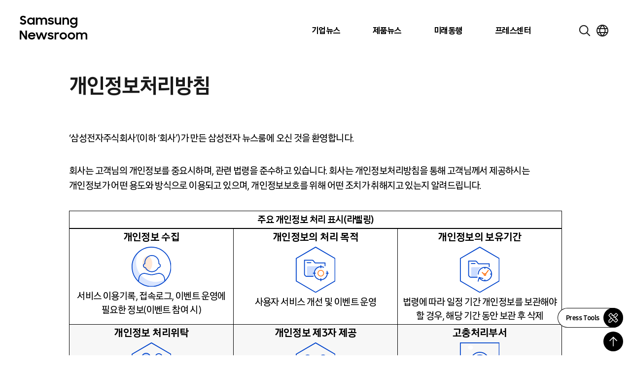

--- FILE ---
content_type: text/html; charset=UTF-8
request_url: https://news.samsung.com/kr/%EA%B0%9C%EC%9D%B8%EC%A0%95%EB%B3%B4%EC%B2%98%EB%A6%AC%EB%B0%A9%EC%B9%A8
body_size: 38879
content:
<!DOCTYPE html>
<html lang="ko">

<head>
    <meta name="viewport" content="width=device-width, initial-scale=1.0, maximum-scale=1.0, user-scalable=no" />
    <meta http-equiv="Content-Type" content="text/html; charset=utf-8" />
    <meta http-equiv="X-UA-Compatible" content="IE=edge">
    <meta name="format-detection" content="telephone=no" />
    <link rel="profile" href="http://gmpg.org/xfn/11">
    <link rel="stylesheet" href="https://news.samsung.com/kr/wp-content/themes/newsroom/style.css?ver=1.1.4">
    <link rel="shortcut icon" type="image/x-icon" href="https://news.samsung.com/kr/favicon.ico" />
        <link rel="stylesheet" type="text/css"
        href="https://img.global.news.samsung.com/betree_content/unpacked_20201230/svs2021.css" />
    <link rel="stylesheet" type="text/css"
        href="https://img.global.news.samsung.com/betree_content/unbox_20210303/unbox20210303.css" />
        <title>개인정보처리방침 &#8211; Samsung Newsroom Korea</title>
<meta name='robots' content='max-image-preview:large' />
	<style>img:is([sizes="auto" i], [sizes^="auto," i]) { contain-intrinsic-size: 3000px 1500px }</style>
	<script type="text/javascript">
/* <![CDATA[ */
window._wpemojiSettings = {"baseUrl":"https:\/\/s.w.org\/images\/core\/emoji\/16.0.1\/72x72\/","ext":".png","svgUrl":"https:\/\/s.w.org\/images\/core\/emoji\/16.0.1\/svg\/","svgExt":".svg","source":{"concatemoji":"https:\/\/news.samsung.com\/kr\/wp-includes\/js\/wp-emoji-release.min.js?ver=c0b07a779c8152b6a477b4a419a00957"}};
/*! This file is auto-generated */
!function(s,n){var o,i,e;function c(e){try{var t={supportTests:e,timestamp:(new Date).valueOf()};sessionStorage.setItem(o,JSON.stringify(t))}catch(e){}}function p(e,t,n){e.clearRect(0,0,e.canvas.width,e.canvas.height),e.fillText(t,0,0);var t=new Uint32Array(e.getImageData(0,0,e.canvas.width,e.canvas.height).data),a=(e.clearRect(0,0,e.canvas.width,e.canvas.height),e.fillText(n,0,0),new Uint32Array(e.getImageData(0,0,e.canvas.width,e.canvas.height).data));return t.every(function(e,t){return e===a[t]})}function u(e,t){e.clearRect(0,0,e.canvas.width,e.canvas.height),e.fillText(t,0,0);for(var n=e.getImageData(16,16,1,1),a=0;a<n.data.length;a++)if(0!==n.data[a])return!1;return!0}function f(e,t,n,a){switch(t){case"flag":return n(e,"\ud83c\udff3\ufe0f\u200d\u26a7\ufe0f","\ud83c\udff3\ufe0f\u200b\u26a7\ufe0f")?!1:!n(e,"\ud83c\udde8\ud83c\uddf6","\ud83c\udde8\u200b\ud83c\uddf6")&&!n(e,"\ud83c\udff4\udb40\udc67\udb40\udc62\udb40\udc65\udb40\udc6e\udb40\udc67\udb40\udc7f","\ud83c\udff4\u200b\udb40\udc67\u200b\udb40\udc62\u200b\udb40\udc65\u200b\udb40\udc6e\u200b\udb40\udc67\u200b\udb40\udc7f");case"emoji":return!a(e,"\ud83e\udedf")}return!1}function g(e,t,n,a){var r="undefined"!=typeof WorkerGlobalScope&&self instanceof WorkerGlobalScope?new OffscreenCanvas(300,150):s.createElement("canvas"),o=r.getContext("2d",{willReadFrequently:!0}),i=(o.textBaseline="top",o.font="600 32px Arial",{});return e.forEach(function(e){i[e]=t(o,e,n,a)}),i}function t(e){var t=s.createElement("script");t.src=e,t.defer=!0,s.head.appendChild(t)}"undefined"!=typeof Promise&&(o="wpEmojiSettingsSupports",i=["flag","emoji"],n.supports={everything:!0,everythingExceptFlag:!0},e=new Promise(function(e){s.addEventListener("DOMContentLoaded",e,{once:!0})}),new Promise(function(t){var n=function(){try{var e=JSON.parse(sessionStorage.getItem(o));if("object"==typeof e&&"number"==typeof e.timestamp&&(new Date).valueOf()<e.timestamp+604800&&"object"==typeof e.supportTests)return e.supportTests}catch(e){}return null}();if(!n){if("undefined"!=typeof Worker&&"undefined"!=typeof OffscreenCanvas&&"undefined"!=typeof URL&&URL.createObjectURL&&"undefined"!=typeof Blob)try{var e="postMessage("+g.toString()+"("+[JSON.stringify(i),f.toString(),p.toString(),u.toString()].join(",")+"));",a=new Blob([e],{type:"text/javascript"}),r=new Worker(URL.createObjectURL(a),{name:"wpTestEmojiSupports"});return void(r.onmessage=function(e){c(n=e.data),r.terminate(),t(n)})}catch(e){}c(n=g(i,f,p,u))}t(n)}).then(function(e){for(var t in e)n.supports[t]=e[t],n.supports.everything=n.supports.everything&&n.supports[t],"flag"!==t&&(n.supports.everythingExceptFlag=n.supports.everythingExceptFlag&&n.supports[t]);n.supports.everythingExceptFlag=n.supports.everythingExceptFlag&&!n.supports.flag,n.DOMReady=!1,n.readyCallback=function(){n.DOMReady=!0}}).then(function(){return e}).then(function(){var e;n.supports.everything||(n.readyCallback(),(e=n.source||{}).concatemoji?t(e.concatemoji):e.wpemoji&&e.twemoji&&(t(e.twemoji),t(e.wpemoji)))}))}((window,document),window._wpemojiSettings);
/* ]]> */
</script>
<style id='wp-emoji-styles-inline-css' type='text/css'>

	img.wp-smiley, img.emoji {
		display: inline !important;
		border: none !important;
		box-shadow: none !important;
		height: 1em !important;
		width: 1em !important;
		margin: 0 0.07em !important;
		vertical-align: -0.1em !important;
		background: none !important;
		padding: 0 !important;
	}
</style>
<link rel='stylesheet' id='wp-block-library-css' href='https://news.samsung.com/kr/wp-includes/css/dist/block-library/style.min.css?ver=c0b07a779c8152b6a477b4a419a00957' type='text/css' media='all' />
<style id='classic-theme-styles-inline-css' type='text/css'>
/*! This file is auto-generated */
.wp-block-button__link{color:#fff;background-color:#32373c;border-radius:9999px;box-shadow:none;text-decoration:none;padding:calc(.667em + 2px) calc(1.333em + 2px);font-size:1.125em}.wp-block-file__button{background:#32373c;color:#fff;text-decoration:none}
</style>
<style id='create-block-wide-image-style-inline-css' type='text/css'>
/*!**************************************************************************************************************************************************************************************************************************************************!*\
  !*** css ./node_modules/css-loader/dist/cjs.js??ruleSet[1].rules[4].use[1]!./node_modules/postcss-loader/dist/cjs.js??ruleSet[1].rules[4].use[2]!./node_modules/sass-loader/dist/cjs.js??ruleSet[1].rules[4].use[3]!./src/wide-image/style.scss ***!
  \**************************************************************************************************************************************************************************************************************************************************/
/**
 * The following styles get applied both on the front of your site
 * and in the editor.
 *
 * Replace them with your own styles or remove the file completely.
 */

/*# sourceMappingURL=style-index.css.map*/
</style>
<link rel='stylesheet' id='create-block-image-compare-style-css' href='https://news.samsung.com/kr/wp-content/plugins/btr-custom-block/build/image-compare/style-index.css?ver=0.1.0' type='text/css' media='all' />
<style id='create-block-image-slider-style-inline-css' type='text/css'>
/*!************************************************************************************************************************************************************************************!*\
  !*** css ./node_modules/css-loader/dist/cjs.js??ruleSet[1].rules[2].use[1]!./node_modules/postcss-loader/dist/cjs.js??ruleSet[1].rules[2].use[2]!./src/image-slider/css/reset.css ***!
  \************************************************************************************************************************************************************************************/
@charset "utf-8";

/*font-face*/


html, body, div, span, object, iframe,
h1, h2, h3, h4, h5, h6, p, blockquote, pre,
abbr, address, cite, code,
del, dfn, em, img, ins, kbd, q, samp,
small, strong, sub, sup, var,
b, i,
dl, dt, dd, ol, ul, li,
fieldset, form, label, legend,
table, caption, tbody, tfoot, thead, tr, th, td,
article, aside, canvas, details, figcaption, figure,
footer, header, hgroup, menu, nav, section, summary,
time, mark, audio, video {
	margin:0; padding:0; box-sizing:border-box;
}
test{display:none;}

a{box-sizing:border-box;}

article,aside,details,figcaption,figure,
footer,header,hgroup,menu,nav,section {
	display:block;
}


body {
	/*font:13px 'NanumGothic', Dotum, Arial, sans-serif; line-height:1.3;*/
	color:#000;
}

nav ul {
	list-style:none;
}

blockquote, q {
	quotes:none;
}

blockquote:before, blockquote:after,
q:before, q:after {
	content:'';
	content:none;
}
/* change colours to suit your needs */
ins {
    background-color:#ff9;
    color:#000;
    text-decoration:none;
}

/* change colours to suit your needs */
mark {
    background-color:#ff9;
    color:#000;
    font-style:italic;
    font-weight:bold;
}

del {
    text-decoration: line-through;
}

abbr[title], dfn[title] {
    border-bottom:1px dotted;
    cursor:help;
}

table {
	border-collapse:collapse;
	border:0 none;
}

/* change border colour to suit your needs */
hr {
    display:block;
    height:1px;
    border:0;
    border-top:1px solid #cccccc;
    margin:1em 0;
    padding:0;
}
input, select, textarea {
    vertical-align:middle; box-sizing:border-box;
	font-family:'NanumGothic', Dotum, Arial, sans-serif;
}
input{
	margin:0;
}
img, fieldset {
	border:0;
}
/* ul, ol, li{
	list-style-type:none;
} */
li img{
	vertical-align:top;
}
button {
	padding:0;
	border:0;
	background:transparent;
	cursor:pointer
}
a{
	text-decoration:none;
}
img{
	vertical-align:middle;
	font-size:0;
}

/*!************************************************************************************************************************************************************************************************!*\
  !*** css ./node_modules/css-loader/dist/cjs.js??ruleSet[1].rules[2].use[1]!./node_modules/postcss-loader/dist/cjs.js??ruleSet[1].rules[2].use[2]!./src/image-slider/css/btr_slide_gallery.css ***!
  \************************************************************************************************************************************************************************************************/
@charset "utf-8";

.fixed-box-slider{position:relative; width:100%; max-width:705px; height:470px; margin:30px auto 60px;}
.fixed-box-slider .gallery-inner{overflow:hidden; position:absolute;left:0;top:0; width:100%;height:100%;}
.fixed-box-slider li{list-style-type:none !important;margin:0 !important;padding:0;position:absolute;left:100%;top:0; width:100%;height:100%;background-color:#000;}
.fixed-box-slider li .img-box{position:relative;display:table-cell;vertical-align:middle;text-align:center;}
.fixed-box-slider li .img-box img{display:inline-block;width:100%;height:auto;}
.fixed-box-slider li .img-box img.height{width:auto;height:100%;}
.fixed-box-slider .btn_group {position:absolute;left:0;bottom:-55px;width:100%;height:55px;text-align:center; width:100%; padding:15px 0;}
.fixed-box-slider .btn_group > button{width:43px;height:23px;background-image:url(/kr/wp-content/plugins/btr-custom-block/build/image-slider/../images/bg_btn_slide_pc.45206ff1.png);background-repeat:no-repeat;vertical-align:top;font-size:0;}
.fixed-box-slider .btn_group .btn_prev {background-position:0 0px;margin-right:30px;}
.fixed-box-slider .btn_group .btn_next {background-position:0 -25px;margin-left:30px;}
.fixed-box-slider .btn_group button:hover {background-color:rgba(255,255,255,1);}

.fixed-box-slider .btn_page {display:inline-block;text-align:center;}
.fixed-box-slider .btn_page button {width:16px;height:16px;margin:3px 8px 0;background-color:#d3dde9;border:3px solid #d3dde9;border-radius:50%;vertical-align:top;font-size:0;}
.fixed-box-slider .btn_page button.on,
.fixed-box-slider .btn_page button.on:hover {background-color:#f6f6f6;border-color:#356cb1;}

@media (max-width: 768px){
	.fixed-box-slider{height:0;padding-top:66.6667%;}
	.fixed-box-slider .btn_group > button{width:31px;height:17px;background-image:url(/kr/wp-content/plugins/btr-custom-block/build/image-slider/../images/bg_btn_slide_mo.6a9b4568.png);background-size:35px auto;}
    .fixed-box-slider .btn_group .btn_prev{background-position:0 -0px;margin-right:15px;}
    .fixed-box-slider .btn_group .btn_next{background-position:0 -20px;margin-left:15px;}
	.fixed-box-slider .btn_page button {width:12px;height:12px;border-width:2px;margin:3px 10px 0;}
}
@media (max-width: 350px){
	.fixed-box-slider .btn_page button {margin:3px 5px 0;}
    .fixed-box-slider .btn_group .btn_prev {margin-right:10px;}
    .fixed-box-slider .btn_group .btn_next {margin-left:10px;}
}


/*# sourceMappingURL=view.css.map*/
</style>
<style id='create-block-image-slider-normal-style-inline-css' type='text/css'>
/*!*******************************************************************************************************************************************************************************************!*\
  !*** css ./node_modules/css-loader/dist/cjs.js??ruleSet[1].rules[2].use[1]!./node_modules/postcss-loader/dist/cjs.js??ruleSet[1].rules[2].use[2]!./src/image-slider-normal/css/reset.css ***!
  \*******************************************************************************************************************************************************************************************/
@charset "utf-8";

/*font-face*/


html, body, div, span, object, iframe,
h1, h2, h3, h4, h5, h6, p, blockquote, pre,
abbr, address, cite, code,
del, dfn, em, img, ins, kbd, q, samp,
small, strong, sub, sup, var,
b, i,
dl, dt, dd, ol, ul, li,
fieldset, form, label, legend,
table, caption, tbody, tfoot, thead, tr, th, td,
article, aside, canvas, details, figcaption, figure,
footer, header, hgroup, menu, nav, section, summary,
time, mark, audio, video {
	margin:0; padding:0; box-sizing:border-box;
}
test{display:none;}

a{box-sizing:border-box;}

article,aside,details,figcaption,figure,
footer,header,hgroup,menu,nav,section {
	display:block;
}


body {
	/*font:13px 'NanumGothic', Dotum, Arial, sans-serif; line-height:1.3;*/
	color:#000;
}

nav ul {
	list-style:none;
}

blockquote, q {
	quotes:none;
}

blockquote:before, blockquote:after,
q:before, q:after {
	content:'';
	content:none;
}
/* change colours to suit your needs */
ins {
    background-color:#ff9;
    color:#000;
    text-decoration:none;
}

/* change colours to suit your needs */
mark {
    background-color:#ff9;
    color:#000;
    font-style:italic;
    font-weight:bold;
}

del {
    text-decoration: line-through;
}

abbr[title], dfn[title] {
    border-bottom:1px dotted;
    cursor:help;
}

table {
	border-collapse:collapse;
	border:0 none;
}

/* change border colour to suit your needs */
hr {
    display:block;
    height:1px;
    border:0;
    border-top:1px solid #cccccc;
    margin:1em 0;
    padding:0;
}
input, select, textarea {
    vertical-align:middle; box-sizing:border-box;
	font-family:'NanumGothic', Dotum, Arial, sans-serif;
}
input{
	margin:0;
}
img, fieldset {
	border:0;
}
/* ul, ol, li{
	list-style-type:none;
} */
li img{
	vertical-align:top;
}
button {
	padding:0;
	border:0;
	background:transparent;
	cursor:pointer
}
a{
	text-decoration:none;
}
img{
	vertical-align:middle;
	font-size:0;
}

/*!*******************************************************************************************************************************************************************************************************!*\
  !*** css ./node_modules/css-loader/dist/cjs.js??ruleSet[1].rules[2].use[1]!./node_modules/postcss-loader/dist/cjs.js??ruleSet[1].rules[2].use[2]!./src/image-slider-normal/css/btr_slide_gallery.css ***!
  \*******************************************************************************************************************************************************************************************************/
@charset "utf-8";

.fixed-box-slider{position:relative; width:100%; max-width:705px; height:470px; margin:30px auto 60px;}
.fixed-box-slider .gallery-inner{overflow:hidden; position:absolute;left:0;top:0; width:100%;height:100%;}
.fixed-box-slider li{list-style-type:none !important;margin:0 !important;padding:0;position:absolute;left:100%;top:0; width:100%;height:100%;background-color:#000;}
.fixed-box-slider li .img-box{position:relative;display:table-cell;vertical-align:middle;text-align:center;}
.fixed-box-slider li .img-box img{display:inline-block;width:100%;height:auto;}
.fixed-box-slider li .img-box img.height{width:auto;height:100%;}
.fixed-box-slider .btn_group {position:absolute;left:0;bottom:-55px;width:100%;height:55px;text-align:center; width:100%; padding:15px 0;}
.fixed-box-slider .btn_group > button{width:43px;height:23px;background-image:url(/kr/wp-content/plugins/btr-custom-block/build/image-slider-normal/../images/bg_btn_slide_pc.45206ff1.png);background-repeat:no-repeat;vertical-align:top;font-size:0;}
.fixed-box-slider .btn_group .btn_prev {background-position:0 0px;margin-right:30px;}
.fixed-box-slider .btn_group .btn_next {background-position:0 -25px;margin-left:30px;}
.fixed-box-slider .btn_group button:hover {background-color:rgba(255,255,255,1);}

.fixed-box-slider .btn_page {display:inline-block;text-align:center;}
.fixed-box-slider .btn_page button {width:16px;height:16px;margin:3px 8px 0;background-color:#d3dde9;border:3px solid #d3dde9;border-radius:50%;vertical-align:top;font-size:0;}
.fixed-box-slider .btn_page button.on,
.fixed-box-slider .btn_page button.on:hover {background-color:#f6f6f6;border-color:#356cb1;}

@media (max-width: 768px){
	.fixed-box-slider{height:0;padding-top:66.6667%;}
	.fixed-box-slider .btn_group > button{width:31px;height:17px;background-image:url(/kr/wp-content/plugins/btr-custom-block/build/image-slider-normal/../images/bg_btn_slide_mo.6a9b4568.png);background-size:35px auto;}
    .fixed-box-slider .btn_group .btn_prev{background-position:0 -0px;margin-right:15px;}
    .fixed-box-slider .btn_group .btn_next{background-position:0 -20px;margin-left:15px;}
	.fixed-box-slider .btn_page button {width:12px;height:12px;border-width:2px;margin:3px 10px 0;}
}
@media (max-width: 350px){
	.fixed-box-slider .btn_page button {margin:3px 5px 0;}
    .fixed-box-slider .btn_group .btn_prev {margin-right:10px;}
    .fixed-box-slider .btn_group .btn_next {margin-left:10px;}
}


/*# sourceMappingURL=view.css.map*/
</style>
<style id='create-block-image-in-new-window-style-inline-css' type='text/css'>
/*!***********************************************************************************************************************************************************************************************************************************************************!*\
  !*** css ./node_modules/css-loader/dist/cjs.js??ruleSet[1].rules[4].use[1]!./node_modules/postcss-loader/dist/cjs.js??ruleSet[1].rules[4].use[2]!./node_modules/sass-loader/dist/cjs.js??ruleSet[1].rules[4].use[3]!./src/image-in-new-window/style.scss ***!
  \***********************************************************************************************************************************************************************************************************************************************************/
@charset "UTF-8";
.zoom_layer {
  display: none;
  position: fixed;
  left: 50%;
  top: 50%;
  margin-left: -650px;
  margin-top: -300px; /*width:100%;*/
  height: 600px;
  width: 1299px;
  z-index: 3000; /*left:50%; transform: translate(-50%, 0); -webkit-transform: translate(-50%, 0);*/
}

.zoom_layer .zoom_layer_inner {
  position: relative;
  width: 100%;
  height: 100%;
}

.zoom_layer button {
  position: absolute;
  overflow: hidden;
  width: 34px;
  height: 34px;
  background: rgba(0, 0, 0, 0.5);
  border-radius: 50%;
  font-size: 0;
}

.zoom_layer button:after {
  content: "";
  position: absolute;
  left: 0;
  top: 0;
  width: 100%;
  height: 300%;
  background-image: url(/kr/wp-content/plugins/btr-custom-block/build/image-in-new-window/../images/icon_zoom.f2c073bf.png);
  background-repeat: no-repeat;
}

.zoom_layer button:hover {
  background: rgb(37, 117, 221);
}

.zoom_layer button.btn_close {
  right: 25px;
  top: 15px;
}

.zoom_layer button.btn_close:after {
  background-position: 1px 0;
}

.zoom_layer button.btn_in {
  right: 69px;
  bottom: 15px;
}

.zoom_layer button.btn_in:after {
  background-position: -40px 0;
}

.zoom_layer button.btn_out {
  right: 25px;
  bottom: 15px;
}

.zoom_layer button.btn_out:after {
  background-position: -80px 0;
}

.zoom_layer .img_box {
  position: relative;
  width: 100%;
  height: 100%;
  overflow: auto;
  border: 1px solid #2575dd;
  background: rgba(0, 0, 0, 0.2);
}

.zoom_layer .img_box .draggable {
  position: relative;
  width: 1280px; /*transition:all 0.2s ease-in; -webkit-transition:all 0.2s ease-in;*/
  cursor: move;
  cursor: grab;
  cursor: -webkit-grab;
}

.zoom_layer .img_box .draggable.ui-draggable-dragging {
  transition: initial;
  -webkit-transition: initial;
}

.swImageNewWindow {
  position: relative;
  margin-top: 30px;
  cursor: pointer;
}

.swImageNewWindow:before {
  position: absolute;
  top: 1px;
  left: 0;
  display: block;
  width: 100%;
  height: 30px;
  padding-right: 10px;
  line-height: 30px;
  text-align: right;
  content: "전체 크기로 보려면 이미지를 클릭하세요.";
  font-size: 15px;
  color: #4e4e4e;
  background-color: #f2f2f2;
  border: 1px solid #eaeaea;
  z-index: 1;
  cursor: default;
  box-sizing: border-box;
}

@media all and (max-width: 1440px) {
  .zoom_layer {
    width: 90%;
    height: auto;
    margin-left: -45%;
  }
}

/*# sourceMappingURL=style-index.css.map*/
</style>
<style id='create-block-embed-full-iframe-style-inline-css' type='text/css'>
/*!*********************************************************************************************************************************************************************************************************************************************************!*\
  !*** css ./node_modules/css-loader/dist/cjs.js??ruleSet[1].rules[4].use[1]!./node_modules/postcss-loader/dist/cjs.js??ruleSet[1].rules[4].use[2]!./node_modules/sass-loader/dist/cjs.js??ruleSet[1].rules[4].use[3]!./src/embed-full-iframe/style.scss ***!
  \*********************************************************************************************************************************************************************************************************************************************************/
/**
 * The following styles get applied both on the front of your site
 * and in the editor.
 *
 * Replace them with your own styles or remove the file completely.
 */
.wp-block-create-block-embed-iframe {
  background-color: #fff;
  color: #000;
  padding: 2px;
}

/*# sourceMappingURL=style-index.css.map*/
</style>
<style id='create-block-embed-short-style-inline-css' type='text/css'>
/*!***************************************************************************************************************************************************************************************************************************************************!*\
  !*** css ./node_modules/css-loader/dist/cjs.js??ruleSet[1].rules[4].use[1]!./node_modules/postcss-loader/dist/cjs.js??ruleSet[1].rules[4].use[2]!./node_modules/sass-loader/dist/cjs.js??ruleSet[1].rules[4].use[3]!./src/embed-short/style.scss ***!
  \***************************************************************************************************************************************************************************************************************************************************/
/**
 * The following styles get applied both on the front of your site
 * and in the editor.
 *
 * Replace them with your own styles or remove the file completely.
 */
.wp-block-create-block-embed-short {
  background-color: #fff;
  color: #000;
  padding: 2px;
}

.wp-block-create-block-embed-short > div {
  margin: 0 auto;
}

.youtube_wrap {
  position: relative;
  width: 100%;
  padding-bottom: 56.25%;
  margin-bottom: 12px;
}

.youtube_wrap iframe {
  position: absolute;
  width: 100%;
  height: 100%;
}

/*# sourceMappingURL=style-index.css.map*/
</style>
<style id='create-block-embed-instagram-style-inline-css' type='text/css'>
/*!*******************************************************************************************************************************************************************************************************************************************************!*\
  !*** css ./node_modules/css-loader/dist/cjs.js??ruleSet[1].rules[4].use[1]!./node_modules/postcss-loader/dist/cjs.js??ruleSet[1].rules[4].use[2]!./node_modules/sass-loader/dist/cjs.js??ruleSet[1].rules[4].use[3]!./src/embed-instagram/style.scss ***!
  \*******************************************************************************************************************************************************************************************************************************************************/
/**
 * The following styles get applied both on the front of your site
 * and in the editor.
 *
 * Replace them with your own styles or remove the file completely.
 */
.wp-block-create-block-embed-iframe {
  background-color: #fff;
  color: #000;
  padding: 2px;
}

.wp-block-create-block-embed-instagram {
  display: flex;
  justify-content: center;
  align-items: center;
  width: 100%;
}

/*# sourceMappingURL=style-index.css.map*/
</style>
<style id='global-styles-inline-css' type='text/css'>
:root{--wp--preset--aspect-ratio--square: 1;--wp--preset--aspect-ratio--4-3: 4/3;--wp--preset--aspect-ratio--3-4: 3/4;--wp--preset--aspect-ratio--3-2: 3/2;--wp--preset--aspect-ratio--2-3: 2/3;--wp--preset--aspect-ratio--16-9: 16/9;--wp--preset--aspect-ratio--9-16: 9/16;--wp--preset--color--black: #000000;--wp--preset--color--cyan-bluish-gray: #abb8c3;--wp--preset--color--white: #ffffff;--wp--preset--color--pale-pink: #f78da7;--wp--preset--color--vivid-red: #cf2e2e;--wp--preset--color--luminous-vivid-orange: #ff6900;--wp--preset--color--luminous-vivid-amber: #fcb900;--wp--preset--color--light-green-cyan: #7bdcb5;--wp--preset--color--vivid-green-cyan: #00d084;--wp--preset--color--pale-cyan-blue: #8ed1fc;--wp--preset--color--vivid-cyan-blue: #0693e3;--wp--preset--color--vivid-purple: #9b51e0;--wp--preset--gradient--vivid-cyan-blue-to-vivid-purple: linear-gradient(135deg,rgba(6,147,227,1) 0%,rgb(155,81,224) 100%);--wp--preset--gradient--light-green-cyan-to-vivid-green-cyan: linear-gradient(135deg,rgb(122,220,180) 0%,rgb(0,208,130) 100%);--wp--preset--gradient--luminous-vivid-amber-to-luminous-vivid-orange: linear-gradient(135deg,rgba(252,185,0,1) 0%,rgba(255,105,0,1) 100%);--wp--preset--gradient--luminous-vivid-orange-to-vivid-red: linear-gradient(135deg,rgba(255,105,0,1) 0%,rgb(207,46,46) 100%);--wp--preset--gradient--very-light-gray-to-cyan-bluish-gray: linear-gradient(135deg,rgb(238,238,238) 0%,rgb(169,184,195) 100%);--wp--preset--gradient--cool-to-warm-spectrum: linear-gradient(135deg,rgb(74,234,220) 0%,rgb(151,120,209) 20%,rgb(207,42,186) 40%,rgb(238,44,130) 60%,rgb(251,105,98) 80%,rgb(254,248,76) 100%);--wp--preset--gradient--blush-light-purple: linear-gradient(135deg,rgb(255,206,236) 0%,rgb(152,150,240) 100%);--wp--preset--gradient--blush-bordeaux: linear-gradient(135deg,rgb(254,205,165) 0%,rgb(254,45,45) 50%,rgb(107,0,62) 100%);--wp--preset--gradient--luminous-dusk: linear-gradient(135deg,rgb(255,203,112) 0%,rgb(199,81,192) 50%,rgb(65,88,208) 100%);--wp--preset--gradient--pale-ocean: linear-gradient(135deg,rgb(255,245,203) 0%,rgb(182,227,212) 50%,rgb(51,167,181) 100%);--wp--preset--gradient--electric-grass: linear-gradient(135deg,rgb(202,248,128) 0%,rgb(113,206,126) 100%);--wp--preset--gradient--midnight: linear-gradient(135deg,rgb(2,3,129) 0%,rgb(40,116,252) 100%);--wp--preset--font-size--small: 13px;--wp--preset--font-size--medium: 20px;--wp--preset--font-size--large: 36px;--wp--preset--font-size--x-large: 42px;--wp--preset--spacing--20: 0.44rem;--wp--preset--spacing--30: 0.67rem;--wp--preset--spacing--40: 1rem;--wp--preset--spacing--50: 1.5rem;--wp--preset--spacing--60: 2.25rem;--wp--preset--spacing--70: 3.38rem;--wp--preset--spacing--80: 5.06rem;--wp--preset--shadow--natural: 6px 6px 9px rgba(0, 0, 0, 0.2);--wp--preset--shadow--deep: 12px 12px 50px rgba(0, 0, 0, 0.4);--wp--preset--shadow--sharp: 6px 6px 0px rgba(0, 0, 0, 0.2);--wp--preset--shadow--outlined: 6px 6px 0px -3px rgba(255, 255, 255, 1), 6px 6px rgba(0, 0, 0, 1);--wp--preset--shadow--crisp: 6px 6px 0px rgba(0, 0, 0, 1);}:where(.is-layout-flex){gap: 0.5em;}:where(.is-layout-grid){gap: 0.5em;}body .is-layout-flex{display: flex;}.is-layout-flex{flex-wrap: wrap;align-items: center;}.is-layout-flex > :is(*, div){margin: 0;}body .is-layout-grid{display: grid;}.is-layout-grid > :is(*, div){margin: 0;}:where(.wp-block-columns.is-layout-flex){gap: 2em;}:where(.wp-block-columns.is-layout-grid){gap: 2em;}:where(.wp-block-post-template.is-layout-flex){gap: 1.25em;}:where(.wp-block-post-template.is-layout-grid){gap: 1.25em;}.has-black-color{color: var(--wp--preset--color--black) !important;}.has-cyan-bluish-gray-color{color: var(--wp--preset--color--cyan-bluish-gray) !important;}.has-white-color{color: var(--wp--preset--color--white) !important;}.has-pale-pink-color{color: var(--wp--preset--color--pale-pink) !important;}.has-vivid-red-color{color: var(--wp--preset--color--vivid-red) !important;}.has-luminous-vivid-orange-color{color: var(--wp--preset--color--luminous-vivid-orange) !important;}.has-luminous-vivid-amber-color{color: var(--wp--preset--color--luminous-vivid-amber) !important;}.has-light-green-cyan-color{color: var(--wp--preset--color--light-green-cyan) !important;}.has-vivid-green-cyan-color{color: var(--wp--preset--color--vivid-green-cyan) !important;}.has-pale-cyan-blue-color{color: var(--wp--preset--color--pale-cyan-blue) !important;}.has-vivid-cyan-blue-color{color: var(--wp--preset--color--vivid-cyan-blue) !important;}.has-vivid-purple-color{color: var(--wp--preset--color--vivid-purple) !important;}.has-black-background-color{background-color: var(--wp--preset--color--black) !important;}.has-cyan-bluish-gray-background-color{background-color: var(--wp--preset--color--cyan-bluish-gray) !important;}.has-white-background-color{background-color: var(--wp--preset--color--white) !important;}.has-pale-pink-background-color{background-color: var(--wp--preset--color--pale-pink) !important;}.has-vivid-red-background-color{background-color: var(--wp--preset--color--vivid-red) !important;}.has-luminous-vivid-orange-background-color{background-color: var(--wp--preset--color--luminous-vivid-orange) !important;}.has-luminous-vivid-amber-background-color{background-color: var(--wp--preset--color--luminous-vivid-amber) !important;}.has-light-green-cyan-background-color{background-color: var(--wp--preset--color--light-green-cyan) !important;}.has-vivid-green-cyan-background-color{background-color: var(--wp--preset--color--vivid-green-cyan) !important;}.has-pale-cyan-blue-background-color{background-color: var(--wp--preset--color--pale-cyan-blue) !important;}.has-vivid-cyan-blue-background-color{background-color: var(--wp--preset--color--vivid-cyan-blue) !important;}.has-vivid-purple-background-color{background-color: var(--wp--preset--color--vivid-purple) !important;}.has-black-border-color{border-color: var(--wp--preset--color--black) !important;}.has-cyan-bluish-gray-border-color{border-color: var(--wp--preset--color--cyan-bluish-gray) !important;}.has-white-border-color{border-color: var(--wp--preset--color--white) !important;}.has-pale-pink-border-color{border-color: var(--wp--preset--color--pale-pink) !important;}.has-vivid-red-border-color{border-color: var(--wp--preset--color--vivid-red) !important;}.has-luminous-vivid-orange-border-color{border-color: var(--wp--preset--color--luminous-vivid-orange) !important;}.has-luminous-vivid-amber-border-color{border-color: var(--wp--preset--color--luminous-vivid-amber) !important;}.has-light-green-cyan-border-color{border-color: var(--wp--preset--color--light-green-cyan) !important;}.has-vivid-green-cyan-border-color{border-color: var(--wp--preset--color--vivid-green-cyan) !important;}.has-pale-cyan-blue-border-color{border-color: var(--wp--preset--color--pale-cyan-blue) !important;}.has-vivid-cyan-blue-border-color{border-color: var(--wp--preset--color--vivid-cyan-blue) !important;}.has-vivid-purple-border-color{border-color: var(--wp--preset--color--vivid-purple) !important;}.has-vivid-cyan-blue-to-vivid-purple-gradient-background{background: var(--wp--preset--gradient--vivid-cyan-blue-to-vivid-purple) !important;}.has-light-green-cyan-to-vivid-green-cyan-gradient-background{background: var(--wp--preset--gradient--light-green-cyan-to-vivid-green-cyan) !important;}.has-luminous-vivid-amber-to-luminous-vivid-orange-gradient-background{background: var(--wp--preset--gradient--luminous-vivid-amber-to-luminous-vivid-orange) !important;}.has-luminous-vivid-orange-to-vivid-red-gradient-background{background: var(--wp--preset--gradient--luminous-vivid-orange-to-vivid-red) !important;}.has-very-light-gray-to-cyan-bluish-gray-gradient-background{background: var(--wp--preset--gradient--very-light-gray-to-cyan-bluish-gray) !important;}.has-cool-to-warm-spectrum-gradient-background{background: var(--wp--preset--gradient--cool-to-warm-spectrum) !important;}.has-blush-light-purple-gradient-background{background: var(--wp--preset--gradient--blush-light-purple) !important;}.has-blush-bordeaux-gradient-background{background: var(--wp--preset--gradient--blush-bordeaux) !important;}.has-luminous-dusk-gradient-background{background: var(--wp--preset--gradient--luminous-dusk) !important;}.has-pale-ocean-gradient-background{background: var(--wp--preset--gradient--pale-ocean) !important;}.has-electric-grass-gradient-background{background: var(--wp--preset--gradient--electric-grass) !important;}.has-midnight-gradient-background{background: var(--wp--preset--gradient--midnight) !important;}.has-small-font-size{font-size: var(--wp--preset--font-size--small) !important;}.has-medium-font-size{font-size: var(--wp--preset--font-size--medium) !important;}.has-large-font-size{font-size: var(--wp--preset--font-size--large) !important;}.has-x-large-font-size{font-size: var(--wp--preset--font-size--x-large) !important;}
:where(.wp-block-post-template.is-layout-flex){gap: 1.25em;}:where(.wp-block-post-template.is-layout-grid){gap: 1.25em;}
:where(.wp-block-columns.is-layout-flex){gap: 2em;}:where(.wp-block-columns.is-layout-grid){gap: 2em;}
:root :where(.wp-block-pullquote){font-size: 1.5em;line-height: 1.6;}
</style>
<script type="text/javascript" src="https://news.samsung.com/kr/wp-includes/js/jquery/jquery.min.js?ver=3.7.1" id="jquery-core-js"></script>
<script type="text/javascript" src="https://news.samsung.com/kr/wp-includes/js/jquery/jquery-migrate.min.js?ver=3.4.1" id="jquery-migrate-js"></script>
<script type="text/javascript" src="https://news.samsung.com/kr/wp-content/themes/newsroom/assets/js/lib/jquery-3.7.1.min.js?ver=c0b07a779c8152b6a477b4a419a00957" id="btr_jquery_js-js"></script>
<script type="text/javascript" src="https://news.samsung.com/kr/wp-content/themes/newsroom/assets/js/lib/jquery-ui.min.js?ver=c0b07a779c8152b6a477b4a419a00957" id="btr_jquery_ui_js-js"></script>
<script type="text/javascript" src="https://news.samsung.com/kr/wp-content/themes/newsroom/js/jquery.scrollbar.js?ver=c0b07a779c8152b6a477b4a419a00957" id="btr_jquery_scrollbar_js-js"></script>
<script type="text/javascript" src="https://news.samsung.com/kr/wp-content/themes/newsroom/js/jquery.touchSwipe.min.js?ver=c0b07a779c8152b6a477b4a419a00957" id="swipe-js"></script>
<script type="text/javascript" src="https://news.samsung.com/kr/wp-content/themes/newsroom/js/jquery.btr.slide.js?ver=c0b07a779c8152b6a477b4a419a00957" id="btr_slide_js-js"></script>
<script type="text/javascript" src="https://news.samsung.com/kr/wp-content/themes/newsroom/assets/js/lib/slick.min.js?ver=c0b07a779c8152b6a477b4a419a00957" id="slick_js-js"></script>
<script type="text/javascript" id="common_js-js-extra">
/* <![CDATA[ */
var btr_js = {"ajaxurl":"https:\/\/news.samsung.com\/kr\/wp-admin\/admin-ajax.php","input_keyword":"\uac80\uc0c9\uc5b4\ub97c \uc785\ub825\ud574\uc8fc\uc138\uc694."};
/* ]]> */
</script>
<script type="text/javascript" src="https://news.samsung.com/kr/wp-content/themes/newsroom/assets/js/common.js?ver=1.1.8" id="common_js-js"></script>
<script type="text/javascript" src="https://news.samsung.com/kr/wp-content/themes/newsroom/js/page.script.js?ver=c0b07a779c8152b6a477b4a419a00957" id="btr_page_js-js"></script>
<link rel="https://api.w.org/" href="https://news.samsung.com/kr/wp-json/" /><link rel="alternate" title="JSON" type="application/json" href="https://news.samsung.com/kr/wp-json/wp/v2/pages/426973" /><link rel="canonical" href="https://news.samsung.com/kr/%ea%b0%9c%ec%9d%b8%ec%a0%95%eb%b3%b4%ec%b2%98%eb%a6%ac%eb%b0%a9%ec%b9%a8" />
<link rel='shortlink' href='https://bit.ly/3je4Bgx' />
<link rel="alternate" title="oEmbed (JSON)" type="application/json+oembed" href="https://news.samsung.com/kr/wp-json/oembed/1.0/embed?url=https%3A%2F%2Fnews.samsung.com%2Fkr%2F%25ea%25b0%259c%25ec%259d%25b8%25ec%25a0%2595%25eb%25b3%25b4%25ec%25b2%2598%25eb%25a6%25ac%25eb%25b0%25a9%25ec%25b9%25a8" />
<link rel="alternate" title="oEmbed (XML)" type="text/xml+oembed" href="https://news.samsung.com/kr/wp-json/oembed/1.0/embed?url=https%3A%2F%2Fnews.samsung.com%2Fkr%2F%25ea%25b0%259c%25ec%259d%25b8%25ec%25a0%2595%25eb%25b3%25b4%25ec%25b2%2598%25eb%25a6%25ac%25eb%25b0%25a9%25ec%25b9%25a8&#038;format=xml" />

<!-- Schema & Structured Data For WP v1.51 - -->
<script type="application/ld+json" class="saswp-schema-markup-output">
[{"@context":"https:\/\/schema.org\/","@type":"NewsArticle","@id":"https:\/\/news.samsung.com\/kr\/%ea%b0%9c%ec%9d%b8%ec%a0%95%eb%b3%b4%ec%b2%98%eb%a6%ac%eb%b0%a9%ec%b9%a8#newsarticle","url":"https:\/\/news.samsung.com\/kr\/%ea%b0%9c%ec%9d%b8%ec%a0%95%eb%b3%b4%ec%b2%98%eb%a6%ac%eb%b0%a9%ec%b9%a8","headline":"\uac1c\uc778\uc815\ubcf4\ucc98\ub9ac\ubc29\uce68","mainEntityOfPage":"https:\/\/news.samsung.com\/kr\/%ea%b0%9c%ec%9d%b8%ec%a0%95%eb%b3%b4%ec%b2%98%eb%a6%ac%eb%b0%a9%ec%b9%a8","datePublished":"2022-02-25T17:24:37+09:00","dateModified":"2025-11-28T11:06:05+09:00","description":"\u2018\uc0bc\uc131\uc804\uc790\uc8fc\uc2dd\ud68c\uc0ac\u2019(\uc774\ud558 \u2018\ud68c\uc0ac\u2019)\uac00 \ub9cc\ub4e0 \uc0bc\uc131\uc804\uc790 \ub274\uc2a4\ub8f8\uc5d0 \uc624\uc2e0 \uac83\uc744 \ud658\uc601\ud569\ub2c8\ub2e4. \ud68c\uc0ac\ub294 \uace0\uac1d\ub2d8\uc758 \uac1c\uc778\uc815\ubcf4\ub97c \uc911\uc694\uc2dc\ud558\uba70, \uad00\ub828 \ubc95\ub839\uc744 \uc900\uc218\ud558\uace0 \uc788\uc2b5\ub2c8\ub2e4. \ud68c\uc0ac\ub294 \uac1c\uc778\uc815\ubcf4\ucc98\ub9ac\ubc29\uce68\uc744 \ud1b5\ud574 \uace0\uac1d\ub2d8\uaed8\uc11c \uc81c\uacf5\ud558\uc2dc\ub294 \uac1c\uc778\uc815\ubcf4\uac00 \uc5b4\ub5a4 \uc6a9\ub3c4\uc640 \ubc29\uc2dd\uc73c\ub85c \uc774\uc6a9\ub418\uace0 \uc788\uc73c\uba70, \uac1c\uc778\uc815\ubcf4\ubcf4\ud638\ub97c \uc704\ud574 \uc5b4\ub5a4 \uc870\uce58\uac00 \ucde8\ud574\uc9c0\uace0 \uc788\ub294\uc9c0 \uc54c\ub824\ub4dc\ub9bd\ub2c8\ub2e4. \uc8fc\uc694 \uac1c\uc778\uc815\ubcf4 \ucc98\ub9ac \ud45c\uc2dc(\ub77c\ubca8\ub9c1) - \uac1c\uc778\uc815\ubcf4 \uc218\uc9d1, \uac1c\uc778\uc815\ubcf4\uc758 \ucc98\ub9ac \ubaa9\uc801, \uac1c\uc778\uc815\ubcf4\uc758 \ubcf4\uc720\uae30\uac04, \uac1c\uc778\uc815\ubcf4 \ucc98\ub9ac\uc704\ud0c1, \uac1c\uc778\uc815\ubcf4 \uc81c3\uc790 \uc81c\uacf5, \uace0\ucda9\ucc98\ub9ac\ubd80\uc11c \uc8fc\uc694 \uac1c\uc778\uc815\ubcf4 \ucc98\ub9ac","articleSection":"","articleBody":"\u2018\uc0bc\uc131\uc804\uc790\uc8fc\uc2dd\ud68c\uc0ac\u2019(\uc774\ud558 \u2018\ud68c\uc0ac\u2019)\uac00 \ub9cc\ub4e0 \uc0bc\uc131\uc804\uc790 \ub274\uc2a4\ub8f8\uc5d0 \uc624\uc2e0 \uac83\uc744 \ud658\uc601\ud569\ub2c8\ub2e4.  \ud68c\uc0ac\ub294 \uace0\uac1d\ub2d8\uc758 \uac1c\uc778\uc815\ubcf4\ub97c \uc911\uc694\uc2dc\ud558\uba70, \uad00\ub828 \ubc95\ub839\uc744 \uc900\uc218\ud558\uace0 \uc788\uc2b5\ub2c8\ub2e4. \ud68c\uc0ac\ub294 \uac1c\uc778\uc815\ubcf4\ucc98\ub9ac\ubc29\uce68\uc744 \ud1b5\ud574 \uace0\uac1d\ub2d8\uaed8\uc11c \uc81c\uacf5\ud558\uc2dc\ub294 \uac1c\uc778\uc815\ubcf4\uac00 \uc5b4\ub5a4 \uc6a9\ub3c4\uc640 \ubc29\uc2dd\uc73c\ub85c \uc774\uc6a9\ub418\uace0 \uc788\uc73c\uba70, \uac1c\uc778\uc815\ubcf4\ubcf4\ud638\ub97c \uc704\ud574 \uc5b4\ub5a4 \uc870\uce58\uac00 \ucde8\ud574\uc9c0\uace0 \uc788\ub294\uc9c0 \uc54c\ub824\ub4dc\ub9bd\ub2c8\ub2e4.  \uc8fc\uc694 \uac1c\uc778\uc815\ubcf4 \ucc98\ub9ac \ud45c\uc2dc(\ub77c\ubca8\ub9c1) - \uac1c\uc778\uc815\ubcf4 \uc218\uc9d1, \uac1c\uc778\uc815\ubcf4\uc758 \ucc98\ub9ac \ubaa9\uc801, \uac1c\uc778\uc815\ubcf4\uc758 \ubcf4\uc720\uae30\uac04, \uac1c\uc778\uc815\ubcf4 \ucc98\ub9ac\uc704\ud0c1, \uac1c\uc778\uc815\ubcf4 \uc81c3\uc790 \uc81c\uacf5, \uace0\ucda9\ucc98\ub9ac\ubd80\uc11c   \uc8fc\uc694 \uac1c\uc778\uc815\ubcf4 \ucc98\ub9ac \ud45c\uc2dc(\ub77c\ubca8\ub9c1)      \uac1c\uc778\uc815\ubcf4 \uc218\uc9d1  \uc11c\ube44\uc2a4 \uc774\uc6a9\uae30\ub85d, \uc811\uc18d\ub85c\uadf8, \uc774\ubca4\ud2b8 \uc6b4\uc601\uc5d0 \ud544\uc694\ud55c  \uc815\ubcf4(\uc774\ubca4\ud2b8 \ucc38\uc5ec \uc2dc)   \uac1c\uc778\uc815\ubcf4\uc758 \ucc98\ub9ac \ubaa9\uc801  \uc0ac\uc6a9\uc790 \uc11c\ube44\uc2a4 \uac1c\uc120 \ubc0f \uc774\ubca4\ud2b8 \uc6b4\uc601   \uac1c\uc778\uc815\ubcf4\uc758 \ubcf4\uc720\uae30\uac04  \ubc95\ub839\uc5d0 \ub530\ub77c \uc77c\uc815 \uae30\uac04 \uac1c\uc778\uc815\ubcf4\ub97c \ubcf4\uad00\ud574\uc57c \ud560 \uacbd\uc6b0, \ud574\ub2f9 \uae30\uac04 \ub3d9\uc548 \ubcf4\uad00 \ud6c4 \uc0ad\uc81c     \uac1c\uc778\uc815\ubcf4 \ucc98\ub9ac\uc704\ud0c1  \u321c\uc81c\uc77c\uae30\ud68d \ubc0f \ud611\ub825\uc0ac   \uac1c\uc778\uc815\ubcf4 \uc81c3\uc790 \uc81c\uacf5  \uc608\uc678\uc801\uc778 \uacbd\uc6b0\ub97c \uc81c\uc678\ud558\uace0, \uc678\ubd80\uc5d0 \uc81c\uacf5\ud558\uc9c0 \uc54a\uc74c   \uace0\ucda9\ucc98\ub9ac\ubd80\uc11c  \u00b7 \ubd80\uc11c\uba85 : \uc0bc\uc131\uc804\uc790 \ucee4\ubba4\ub2c8\ucf00\uc774\uc158\uc2e4 \ub274\ubbf8\ub514\uc5b4\uadf8\ub8f9 \u00b7 \uc804\ud654\ubc88\ud638 : 02-2255-0114 \u00b7 \uc774\uba54\uc77c \uc8fc\uc18c : privacy.sec@samsung.com     &nbsp; \u203b \uc138\ubd80\uc0ac\ud56d\uc740 \uc544\ub798\uc758 \uac1c\uc778\uc815\ubcf4 \ucc98\ub9ac\ubc29\uce68 \ubcf8\ubb38\uc744 \ud655\uc778\ud558\uc2dc\uae30 \ubc14\ub78d\ub2c8\ub2e4. &nbsp;  \u25c6 \uac1c\uc778\uc815\ubcf4\uc758 \uc218\uc9d1 \ud56d\ubaa9, \uc218\uc9d1 \ubc29\ubc95\uacfc \uc774\uc6a9 \ubaa9\uc801    \ud68c\uc0ac\ub294 \uc0bc\uc131\uc804\uc790 \ub274\uc2a4\ub8f8 \uc0ac\uc6a9\uc790 \uc11c\ube44\uc2a4 \uac1c\uc120 \ub4f1\uc744 \uc704\ud574 \uc544\ub798\uc640 \uac19\uc740 \uac1c\uc778\uc815\ubcf4\ub97c \uc218\uc9d1\ud558\uace0 \uc788\uc2b5\ub2c8\ub2e4. \uac1c\uc778\uc815\ubcf4\uc758 \uc218\uc9d1 \ud56d\ubaa9, \uc218\uc9d1 \ubc29\ubc95\uacfc \uc774\uc6a9 \ubaa9\uc801 - \uc218\uc9d1 \ud56d\ubaa9, \uc218\uc9d1 \ubc29\ubc95, \uc218\uc9d1 \ubc0f \uc774\uc6a9 \ubaa9\uc801   \uc218\uc9d1 \ud56d\ubaa9 \uc218\uc9d1 \ubc29\ubc95 \uc218\uc9d1 \ubc0f \uc774\uc6a9 \ubaa9\uc801     \uc11c\ube44\uc2a4 \uc774\uc6a9\uae30\ub85d(\ube0c\ub77c\uc6b0\uc800 \uad00\ub828 \ub370\uc774\ud130 \ud3ec\ud568) \uc6f9\uc0ac\uc774\ud2b8 \uc811\uc18d \uc2dc \uc790\ub3d9\uc73c\ub85c \uc0dd\uc131\ub41c \uc815\ubcf4\ub97c \uc218\uc9d1 \uc0ac\uc6a9\uc790 \uc11c\ube44\uc2a4 \uac1c\uc120   \uc811\uc18d \ub85c\uadf8 \uc6f9\uc0ac\uc774\ud2b8 \uc811\uc18d \uc2dc \uc790\ub3d9\uc73c\ub85c \uc0dd\uc131\ub41c \uc815\ubcf4\ub97c \uc218\uc9d1 \uc0ac\uc6a9\uc790 \uc11c\ube44\uc2a4 \uac1c\uc120    \uc131\uba85, \ud734\ub300\uc804\ud654\ubc88\ud638, \uacbd\ud488 \ubc30\uc1a1\uc9c0 \uc8fc\uc18c(\ub2f9\ucca8 \ud6c4 \ubc30\uc1a1\uc9c0\ub97c \uc9c1\uc811 \uc785\ub825\ud558\ub294 \uacbd\uc6b0\uc5d0 \ud55c\ud568), \uc8fc\ubbfc\ub4f1\ub85d\ubc88\ud638 \ub610\ub294 \uc678\uad6d\uc778\ub4f1\ub85d\ubc88\ud638(\ud68c\uc0ac\uac00 \uc81c\uc138\uacf5\uacfc\uae08\uc744 \ub300\ub0a9\ud558\ub294 \uacbd\uc6b0\uc5d0 \ud55c\ud568) \ub4f1 \uc774\ubca4\ud2b8 \uc6b4\uc601\uc5d0 \ud544\uc694\ud55c \uc815\ubcf4  \uc0ac\uc6a9\uc790\uac00 \ucc38\uc5ec\ud55c \uc774\ubca4\ud2b8, \ud504\ub85c\ubaa8\uc158 \ub4f1\uc744 \ud1b5\ud574 \uc218\uc9d1 \uc774\ubca4\ud2b8 \uc6b4\uc601, \uc81c\uc138\uacf5\uacfc\uae08 \ub300\ub0a9    &nbsp; \u203b \uc8fc\ubbfc\ub4f1\ub85d\ubc88\ud638 \ub610\ub294 \uc678\uad6d\uc778\ub4f1\ub85d\ubc88\ud638\ub294 \uc18c\ub4dd\uc138\ubc95 \uc81c21\uc870(\uae30\ud0c0\uc18c\ub4dd), \uc81c127\uc870(\uc6d0\ucc9c\uc9d5\uc218\uc758\ubb34), \uc81c164\uc870(\uc9c0\uae09\uba85\uc138\uc11c\uc758 \uc81c\ucd9c)\uc5d0 \uc758\uac70\ud558\uc5ec \uc815\ubcf4\uc8fc\uccb4\uc758 \ub3d9\uc758 \uc5c6\uc774 \uc218\uc9d1, \uc774\uc6a9\ud560 \uc218 \uc788\uc73c\uba70, \uc774\ub294 5\ub9cc\uc6d0\uc744 \ucd08\uacfc\ud558\ub294 \uacbd\ud488\uc5d0 \ub2f9\ucca8\ub41c \uc774\ubca4\ud2b8 \ub2f9\ucca8\uc790 \uc911 \ud68c\uc0ac\uac00 \uc81c\uc138\uacf5\uacfc\uae08\uc744 \ub300\ub0a9\ud558\ub294 \uacbd\uc6b0\uc5d0 \ud55c\ud569\ub2c8\ub2e4. &nbsp;  \u25c6 \uac1c\uc778\uc815\ubcf4\uc758 \ubcf4\uc720\uc640 \uc774\uc6a9\uae30\uac04    \ud68c\uc0ac\ub294 \uc6d0\uce59\uc801\uc73c\ub85c \uac1c\uc778\uc815\ubcf4\uc758 \uc218\uc9d1 \ubc0f \uc774\uc6a9\uc774 \ub05d\ub098\uba74 \ud574\ub2f9 \uc815\ubcf4\ub97c \uc9c0\uccb4 \uc5c6\uc774 \ud30c\uae30\ud569\ub2c8\ub2e4. \ud30c\uae30\uc808\ucc28\uc640 \ubc29\ubc95\uc740 \ub2e4\uc74c\uacfc \uac19\uc2b5\ub2c8\ub2e4.   \uc218\uc9d1\ub41c \uc815\ubcf4\ub294 \ubaa9\uc801\uc774 \ub2ec\uc131\ub41c \ud6c4 \ubcc4\ub3c4\uc758 \ub370\uc774\ud130\ubca0\uc774\uc2a4\ub85c \uc62e\uaca8\uc838 \ub0b4\ubd80 \ubc29\uce68\uacfc \uae30\ud0c0 \uad00\ub828 \ubc95\ub839\uc5d0 \uc758\ud55c \uc815\ubcf4\ubcf4\ud638 \uc0ac\uc720\uc5d0 \ub530\ub77c \uc77c\uc815 \uae30\uac04 \uc800\uc7a5\ub41c \ud6c4 \ud30c\uae30\ub429\ub2c8\ub2e4. \ubcc4\ub3c4 \ub370\uc774\ud130\ubca0\uc774\uc2a4\ub85c \uc62e\uaca8\uc9c4 \uac1c\uc778\uc815\ubcf4\ub294 \ubc95\ub839\uc5d0 \uc758\ud574 \ud5c8\uc6a9\ub418\ub294 \uacbd\uc6b0\uac00 \uc544\ub2c8\uba74 \ubcf4\uc720 \uc774\uc678\uc758 \ubaa9\uc801\uc73c\ub85c \uc774\uc6a9\ub418\uc9c0 \uc54a\uc2b5\ub2c8\ub2e4.   \uc804\uc790 \ud30c\uc77c\ud615\ud0dc\ub85c \uc800\uc7a5\ub41c \uac1c\uc778\uc815\ubcf4\ub294 \uae30\ub85d\uc744 \uc7ac\uc0dd\ud560 \uc218 \uc5c6\ub294 \uae30\uc220\uc801 \ubc29\ubc95\uc73c\ub85c \uc0ad\uc81c\ud569\ub2c8\ub2e4. \uc885\uc774\uc5d0 \ucd9c\ub825\ub41c \uac1c\uc778\uc815\ubcf4\ub294 \ubd84\uc1c4\uae30\ub85c \ubd84\uc1c4\ud558\uac70\ub098 \uc18c\uac01\uc744 \ud1b5\ud558\uc5ec \ud30c\uae30\ud569\ub2c8\ub2e4.  \ub2e8, \uad00\ub828 \ubc95\ub839\uc758 \uaddc\uc815\uc5d0 \uc758\ud558\uc5ec \ubcf4\uc874\ud560 \ud544\uc694\uac00 \uc788\ub294 \uacbd\uc6b0 \ud68c\uc0ac\ub294 \uc544\ub798\uc640 \uac19\uc774 \uad00\ub828 \ubc95\ub839\uc5d0\uc11c \uc815\ud55c \uc77c\uc815\ud55c \uae30\uac04 \ub3d9\uc548 \uac1c\uc778\uc815\ubcf4\ub97c \ubcf4\uad00\ud569\ub2c8\ub2e4. \uc774 \uacbd\uc6b0 \ud68c\uc0ac\ub294 \ud574\ub2f9 \uc815\ubcf4\ub97c \ubcc4\ub3c4\uc758 \ub370\uc774\ud130\ubca0\uc774\uc2a4(DB)\ub85c \uc62e\uae30\uac70\ub098 \ub2e4\ub978 \uc7a5\uc18c\uc5d0 \ubcf4\uad00\ud569\ub2c8\ub2e4.  \uac1c\uc778\uc815\ubcf4\uc758 \ubcf4\uc720\uc640 \uc774\uc6a9\uae30\uac04 - \ubcf4\uc720 \ud56d\ubaa9, \ubcf4\uc720 \uae30\uac04, \ubc95\uc801 \uadfc\uac70   \ubcf4\uc720 \ud56d\ubaa9 \ubcf4\uc720 \uae30\uac04 \ubc95\uc801 \uadfc\uac70     \uacc4\uc57d \ub610\ub294 \uccad\uc57d\ucca0\ud68c \ub4f1\uc5d0 \uad00\ud55c \uae30\ub85d 5\ub144 \uc804\uc790\uc0c1\uac70\ub798 \ub4f1\uc5d0\uc11c\uc758 \uc18c\ube44\uc790\ubcf4\ud638\uc5d0 \uad00\ud55c \ubc95\ub960   \ub300\uae08\uacb0\uc81c \ubc0f \uc7ac\ud654 \ub4f1\uc758 \uacf5\uae09\uc5d0 \uad00\ud55c \uae30\ub85d 5\ub144 \uc804\uc790\uc0c1\uac70\ub798 \ub4f1\uc5d0\uc11c\uc758 \uc18c\ube44\uc790\ubcf4\ud638\uc5d0 \uad00\ud55c \ubc95\ub960   \uc18c\ube44\uc790\uc758 \ubd88\ub9cc \ub610\ub294 \ubd84\uc7c1\ucc98\ub9ac\uc5d0 \uad00\ud55c \uae30\ub85d 3\ub144 \uc804\uc790\uc0c1\uac70\ub798 \ub4f1\uc5d0\uc11c\uc758 \uc18c\ube44\uc790\ubcf4\ud638\uc5d0 \uad00\ud55c \ubc95\ub960   \uc2e0\uc6a9\uc815\ubcf4\uc758 \uc218\uc9d1\/\ucc98\ub9ac \ubc0f \uc774\uc6a9 \ub4f1\uc5d0 \uad00\ud55c \uae30\ub85d 3\ub144 \uc2e0\uc6a9\uc815\ubcf4\uc758 \uc774\uc6a9 \ubc0f \ubcf4\ud638\uc5d0 \uad00\ud55c \ubc95\ub960    \uc0c1\uc5c5\uc7a5\ubd80\uc640 \uc601\uc5c5\uc5d0 \uad00\ud55c \uc911\uc694\uc11c\ub958\/\uc804\ud45c \ub610\ub294 \uc774\uc640 \uc720\uc0ac\ud55c \uc11c\ub958  10\ub144\/5\ub144 \uc0c1\ubc95    \ud45c\uc2dc\/\uad11\uace0\uc5d0 \uad00\ud55c \uae30\ub85d 6\uac1c\uc6d4 \uc804\uc790\uc0c1\uac70\ub798 \ub4f1\uc5d0\uc11c\uc758 \uc18c\ube44\uc790\ubcf4\ud638\uc5d0 \uad00\ud55c \ubc95\ub960   \uc774\uc6a9\uc790\uc758 \uc778\ud130\ub137 \ub4f1 \ub85c\uadf8 \uae30\ub85d\/\uc774\uc6a9\uc790\uc758 \uc811\uc18d\uc9c0 \ucd94\uc801\uc790\ub8cc 3\uac1c\uc6d4 \ud1b5\uc2e0\ube44\ubc00\ubcf4\ud638\ubc95   \uadf8 \uc678\uc758 \ud1b5\uc2e0\uc0ac\uc2e4 \ud655\uc778 \uc790\ub8cc 12\uac1c\uc6d4    &nbsp;  \u25c6 \uace0\uac1d\ub2d8\uc758 \uad8c\ub9ac\u2219\uc758\ubb34 \ubc0f \uadf8 \ud589\uc0ac\ubc29\ubc95     \ud68c\uc0ac\ub294 \uac1c\uc778\uc815\ubcf4\uc5d0 \ub300\ud55c \uace0\uac1d\ub2d8\uc758 \uad8c\ub9ac\ub97c \uc874\uc911\ud569\ub2c8\ub2e4. \uc0ac\uc6a9\uc790(\ub9cc 14\uc138 \ubbf8\ub9cc\uc778 \uacbd\uc6b0\uc5d0\ub294 \ubc95\uc815\ub300\ub9ac\uc778)\ub294 \uc5b8\uc81c\ub4e0\uc9c0 \uac1c\uc778\uc815\ubcf4 \uc5f4\ub78c, \uc815\uc815\u2219\uc0ad\uc81c, \ucc98\ub9ac\uc815\uc9c0, \ub3d9\uc758 \ucca0\ud68c\ub97c \ud68c\uc0ac\uc5d0 \ub2e4\uc74c\uc758 \ubc29\ubc95\uc73c\ub85c \uc694\uccad\ud560 \uc218 \uc788\uc2b5\ub2c8\ub2e4. \ub2e4\ub9cc, \uac1c\uc778\uc815\ubcf4 \ubcf4\ud638\ubc95 \ub4f1 \uad00\ub828 \ubc95\ub839\uc5d0 \ub530\ub77c \uc77c\ubd80 \uad8c\ub9ac \ud589\uc0ac\uac00 \uc81c\ud55c\ub420 \uc218 \uc788\uc2b5\ub2c8\ub2e4.  \u2219 \ub300\ud45c\uc804\ud654(1588-4730) \uc774\uc6a9 \u2219 \uace0\uac1d\uc9c0\uc6d0 \ub2f4\ub2f9\ubd80\uc11c \ub610\ub294 \uac1c\uc778\uc815\ubcf4 \ubcf4\ud638\ucc45\uc784\uc790\uc5d0\uac8c \uc5f0\ub77d(\uc544\ub798 \u201c\uac1c\uc778\uc815\ubcf4 \ubcf4\ud638\ucc45\uc784\uc790 \ubc0f \uac1c\uc778\uc815\ubcf4 \ubcf4\ud638 \ub2f4\ub2f9 \ubd80\uc11c\u201d\ucc38\uace0) &nbsp;  \u25c6 \uac1c\uc778\uc815\ubcf4\uc758 \uc548\uc804\uc131 \ud655\ubcf4\uc870\uce58   \ud68c\uc0ac\ub294 \uc0ac\uc6a9\uc790\uc758 \uac1c\uc778\uc815\ubcf4\ub97c \uc548\uc804\ud558\uac8c \ubcf4\ud638\ud558\uae30 \uc704\ud558\uc5ec \ub2e4\uc591\ud55c \ubcf4\ud638\uc870\uce58\uc640 \ub178\ub825\uc744 \ud558\uace0 \uc788\uc2b5\ub2c8\ub2e4.  \u2219 \uad00\ub9ac\uc801 \uc870\uce58 : \ub0b4\ubd80 \uad00\ub9ac\uacc4\ud68d \uc218\ub9bd \ubc0f \uc2dc\ud589, \uac1c\uc778\uc815\ubcf4 \uad50\uc721 \uc2e4\uc2dc \ub4f1 \u2219 \uae30\uc220\uc801 \uc870\uce58 : \uac1c\uc778\uc815\ubcf4\uc5d0 \ub300\ud55c \uc811\uadfc\ud1b5\uc81c \uc7a5\uce58 \uc6b4\uc601 \ubc0f \uc811\uadfc \uad8c\ud55c \uc81c\ud55c, \uac1c\uc778\uc815\ubcf4 \ucc98\ub9ac\uc2dc\uc2a4\ud15c \uc811\uc18d\uae30\ub85d \ubcf4\uad00 \ubc0f \uc704\uc870\/\ubcc0\uc870\ub97c \ubc29\uc9c0\ud558\uae30 \uc704\ud55c \ubcf4\uc548\uae30\ub2a5 \uc0ac\uc6a9, \uac1c\uc778\uc815\ubcf4\uc758 \uc554\ud638\ud654, \ubc31\uc2e0 \ud504\ub85c\uadf8\ub7a8 \ubc0f \ubcf4\uc548 \ud504\ub85c\uadf8\ub7a8 \uc124\uce58 \ub4f1 \u2219 \ubb3c\ub9ac\uc801 \uc870\uce58 : \uc804\uc0b0\uc2e4, \uc790\ub8cc\ubcf4\uad00\uc2e4 \ub4f1\uc758 \uc811\uadfc\ud1b5\uc81c &nbsp;  \u25c6 \uac1c\uc778\uc815\ubcf4 \uc81c3\uc790 \uc81c\uacf5   \ud68c\uc0ac\ub294 \uace0\uac1d\ub2d8\uc758 \uac1c\uc778\uc815\ubcf4\ub97c \uc6d0\uce59\uc801\uc73c\ub85c \uc678\ubd80\uc5d0 \uc81c\uacf5\ud558\uc9c0 \uc54a\uc2b5\ub2c8\ub2e4. \ub2e4\ub9cc, \uc544\ub798\uc758 \uacbd\uc6b0\ub294 \uc608\uc678\ub85c \ud569\ub2c8\ub2e4.  \u2013 \ubc95\ub960\uc5d0 \ud2b9\ubcc4\ud55c \uaddc\uc815\uc774 \uc788\uac70\ub098 \ubc95\ub839\uc0c1 \uc758\ubb34\ub97c \uc900\uc218\ud558\uae30 \uc704\ud574 \ubd88\uac00\ud53c\ud55c \uacbd\uc6b0 \u2013 \uc11c\ube44\uc2a4 \uc81c\uacf5\uc5d0 \ub530\ub978 \uc694\uae08 \uc815\uc0b0\uc744 \uc704\ud558\uc5ec \ud544\uc694\ud55c \uacbd\uc6b0 -  \uc7ac\ub09c, \uac10\uc5fc\ubcd1, \uae09\ubc15\ud55c \uc0dd\uba85\u2219\uc2e0\uccb4 \uc704\ud5d8\uc744 \ucd08\ub798\ud558\ub294 \uc0ac\uac74\u2219\uc0ac\uace0, \uae09\ubc15\ud55c \uc7ac\uc0b0 \uc190\uc2e4 \ub4f1\uc758 \uae34\uae09\uc0ac\ud56d\uc774 \ubc1c\uc0dd\ud558\ub294 \uacbd\uc6b0 &nbsp;  \u25c6 \uac1c\uc778\uc815\ubcf4\uc758 \ucd94\uac00\uc801\uc778 \uc774\uc6a9\u2219\uc81c\uacf5 \ud310\ub2e8\uae30\uc900  \ud68c\uc0ac\ub294 \uac1c\uc778\uc815\ubcf4 \ubcf4\ud638\ubc95 \uc81c15\uc870 \uc81c3\ud56d \ubc0f \uc81c17\uc870 \uc81c4\ud56d\uc5d0 \ub530\ub77c \uac1c\uc778\uc815\ubcf4 \ubcf4\ud638\ubc95 \uc2dc\ud589\ub839 \uc81c14\uc870\uc7582\uc5d0 \ub530\ub978 \uc0ac\ud56d\uc744 \uace0\ub824\ud558\uc5ec \uc0ac\uc6a9\uc790\uc758 \ub3d9\uc758 \uc5c6\uc774 \uac1c\uc778\uc815\ubcf4\ub97c \ucd94\uac00\uc801\uc73c\ub85c \uc774\uc6a9\u2219\uc81c\uacf5\ud560 \uc218 \uc788\uc2b5\ub2c8\ub2e4.  \uc774\uc5d0 \ub530\ub77c \ud68c\uc0ac\ub294 \uc0ac\uc6a9\uc790\uc758 \ub3d9\uc758 \uc5c6\uc774 \ucd94\uac00\uc801\uc778 \uc774\uc6a9\u2219\uc81c\uacf5\uc744 \ud558\uae30 \uc704\ud574\uc11c \ub2e4\uc74c\uacfc \uac19\uc740 \uc0ac\ud56d\uc744 \uace0\ub824\ud558\uc600\uc2b5\ub2c8\ub2e4.  \u2219 \uac1c\uc778\uc815\ubcf4\ub97c \ucd94\uac00\uc801\uc73c\ub85c \uc774\uc6a9\u2219\uc81c\uacf5\ud558\ub824\ub294 \ubaa9\uc801\uc774 \ub2f9\ucd08 \uc218\uc9d1 \ubaa9\uc801\uacfc \uad00\ub828\uc131\uc774 \uc788\ub294\uc9c0 \uc5ec\ubd80 \u2219 \uac1c\uc778\uc815\ubcf4\ub97c \uc218\uc9d1\ud55c \uc815\ud669 \ub610\ub294 \ucc98\ub9ac \uad00\ud589\uc5d0 \ube44\ucd94\uc5b4 \ubcfc \ub54c \ucd94\uac00\uc801\uc778 \uc774\uc6a9\u2219\uc81c\uacf5\uc5d0 \ub300\ud55c \uc608\uce21 \uac00\ub2a5\uc131\uc774 \uc788\ub294\uc9c0 \uc5ec\ubd80 \u2219 \uac1c\uc778\uc815\ubcf4\uc758 \ucd94\uac00\uc801\uc778 \uc774\uc6a9\u2219\uc81c\uacf5\uc774 \uc0ac\uc6a9\uc790\uc758 \uc774\uc775\uc744 \ubd80\ub2f9\ud558\uac8c \uce68\ud574\ud558\ub294\uc9c0 \uc5ec\ubd80 \u2219 \uac00\uba85\ucc98\ub9ac \ub610\ub294 \uc554\ud638\ud654 \ub4f1 \uc548\uc804\uc131 \ud655\ubcf4\uc5d0 \ud544\uc694\ud55c \uc870\uce58\ub97c \ud558\uc600\ub294\uc9c0 \uc5ec\ubd80 &nbsp;  \u25c6 \uac1c\uc778\uc815\ubcf4\uc758 \uc704\ud0c1 \ubc0f \uad6d\uc678 \uc774\uc804    \ud68c\uc0ac\ub294 \uc11c\ube44\uc2a4 \uc81c\uacf5\uc744 \uc704\ud574 \ud544\uc694\ud55c \uacbd\uc6b0\uc5d0 \ud55c\ud574 \uc544\ub798\uc640 \uac19\uc774 \uc11c\ube44\uc2a4 \ubcc4\ub85c \uac1c\uc778\uc815\ubcf4\uc758 \ucc98\ub9ac \uc5c5\ubb34\ub97c \uc678\ubd80 \uc804\ubb38 \uc5c5\uccb4\uc5d0 \uc704\ud0c1 \ubc0f \uc7ac\uc704\ud0c1\ud569\ub2c8\ub2e4.  \ud68c\uc0ac\ub294 \uac1c\uc778\uc815\ubcf4\uc758 \ucc98\ub9ac\ub97c \uc704\ud0c1\ud558\ub294 \uacbd\uc6b0 \uac1c\uc778\uc815\ubcf4 \ubcf4\ud638\uc5d0 \ub9cc\uc804\uc744 \uae30\ud558\uae30 \uc704\ud558\uc5ec \uc704\ud0c1\ub41c \uc5c5\ubb34 \ucc98\ub9ac\uc640 \uad00\uacc4\uc5c6\ub294 \uac1c\uc778\uc815\ubcf4 \ucc98\ub9ac \uae08\uc9c0, \uac1c\uc778\uc815\ubcf4 \ubcf4\ud638\ub97c \uc704\ud55c \uae30\uc220\uc801\u2219\uad00\ub9ac\uc801 \uc870\uce58, \ub2e4\ub978 \uc5c5\uccb4\ub85c \uc7ac\uc704\ud0c1 \uc81c\ud55c, \uc704\ud0c1\uc5c5\ubb34 \uc885\ub8cc \ud6c4 \uac1c\uc778\uc815\ubcf4 \ubc18\ud658 \ub610\ub294 \uc0ad\uc81c \uc758\ubb34, \uc190\ud574\ubc30\uc0c1 \ub4f1 \ucc45\uc784\uc5d0 \uad00\ud55c \uc0ac\ud56d \ub4f1\uc744 \uba85\ud655\ud788 \uaddc\uc815\ud558\uace0, \uc218\ud0c1\uc5c5\uccb4\uac00 \uac1c\uc778\uc815\ubcf4\ub97c \uc548\uc804\ud558\uac8c \ucc98\ub9ac\ud558\ub3c4\ub85d \uac10\ub3c5\ud569\ub2c8\ub2e4.  \ud68c\uc0ac\ub294 \uc218\ud0c1\uc5c5\uccb4\ub098 \uc704\ud0c1 \uc5c5\ubb34\uc758 \ub0b4\uc6a9\uc774 \ubcc0\uacbd\ub420 \uacbd\uc6b0, \uc774\ub97c \uc6f9\uc0ac\uc774\ud2b8\uc5d0 \uacf5\uc9c0(\ub610\ub294 \uc11c\uba74\u00b7\uc774\uba54\uc77c\u00b7\uc804\ud654\u00b7SMS \ub4f1\uc758 \ubc29\ubc95\uc73c\ub85c \uac1c\ubcc4 \uacf5\uc9c0)\ud569\ub2c8\ub2e4.  \uc218\uc9d1\ud55c \uac1c\uc778\uc815\ubcf4\uc758 \uc704\ud0c1 \ubc0f \uad6d\uc678 \uc774\uc804 \u2013 \uc218\ud0c1 \uc5c5\uccb4\uba85, \uc704\ud0c1\ubc1b\uc740 \uc5c5\ubb34 \ub0b4\uc6a9    \uc218\ud0c1 \uc5c5\uccb4\uba85 \uc704\ud0c1\ubc1b\uc740 \uc5c5\ubb34 \ub0b4\uc6a9     \u321c\uc81c\uc77c\uae30\ud68d \uc0ac\uc6a9\uc790 \uc11c\ube44\uc2a4 \uac1c\uc120\uc744 \uc704\ud55c \uac1c\uc778\uc815\ubcf4 \ucc98\ub9ac   \u321c\ub514\uc9c0\ud138\ud37c\uc2a4\ud2b8 \uc774\ubca4\ud2b8 \uc9c4\ud589 \ubc0f \uacbd\ud488 \ubc1c\uc1a1    &nbsp; \uc218\ud0c1 \uc5c5\uccb4\ub294 \ub354 \ub098\uc740 \uc11c\ube44\uc2a4\ub97c \uc81c\uacf5\uc744 \uc704\ud574 \ud544\uc694\ud55c \uacbd\uc6b0\uc5d0 \ud55c\ud574 \uac1c\uc778\uc815\ubcf4 \ucc98\ub9ac \uc5c5\ubb34\ub97c \uc544\ub798 \uc804\ubb38 \uc5c5\uccb4\uc5d0 \uc7ac\uc704\ud0c1 \ud569\ub2c8\ub2e4.  \uc218\uc9d1\ud55c \uac1c\uc778\uc815\ubcf4\uc758 \uc704\ud0c1 \ubc0f \uad6d\uc678 \uc774\uc804 \u2013 \uc7ac\uc218\ud0c1 \uc5c5\uccb4\uba85, \uc7ac\uc704\ud0c1 \ubc1b\uc740 \uc5c5\ubb34 \ub0b4\uc6a9    \uc7ac\uc218\ud0c1 \uc5c5\uccb4\uba85 \uc7ac\uc704\ud0c1\ubc1b\uc740 \uc5c5\ubb34 \ub0b4\uc6a9     \u321c\ube44\ud2b8\ub9ac \uc0ac\uc6a9\uc790 \uc11c\ube44\uc2a4 \uac1c\uc120\uc744 \uc704\ud55c \uac1c\uc778\uc815\ubcf4 \ucc98\ub9ac   \ubca0\uc2a4\ud540\uae00\ub85c\ubc8c\u321c \uc0ac\uc6a9\uc790 \uc11c\ube44\uc2a4 \uac1c\uc120\uc744 \uc704\ud55c \uac1c\uc778\uc815\ubcf4 \ucc98\ub9ac   \ud638\uc2a4\ud2b8\uc6e8\uc774\uc544\uc774\ub514\uc528\u321c \uc0ac\uc6a9\uc790 \uc11c\ube44\uc2a4 \uac1c\uc120\uc744 \uc704\ud55c \uac1c\uc778\uc815\ubcf4 \ucc98\ub9ac   Google LLC  \uc0bc\uc131\uc804\uc790 \ub274\uc2a4\ub8f8 \uc6f9\uc0ac\uc774\ud2b8 \uc774\uc6a9\uc790 \ud1b5\uacc4 \ubd84\uc11d    &nbsp; \uc77c\ubd80 \uac1c\uc778\uc815\ubcf4\uc758 \uacbd\uc6b0, \uc11c\ube44\uc2a4 \uc81c\uacf5 \ubc0f \uc774\uc6a9\uc790 \ud3b8\uc758 \uc99d\uc9c4 \ub4f1\uc744 \uc704\ud558\uc5ec \uad6d\uc678 \uc5c5\uccb4\uc5d0 \uc704\ud0c1, \ubcf4\uad00\ud558\uace0 \uc788\uc2b5\ub2c8\ub2e4. \uac1c\uc778\uc815\ubcf4\uc758 \uad6d\uc678\uc774\uc804\uc744 \uac70\ubd80\ud558\uc2dc\ub824\uba74 \uc0bc\uc131\uc804\uc790 \ub274\uc2a4\ub8f8 \uc0ac\uc774\ud2b8 \uc774\uc6a9\uc744 \uc911\ub2e8\ud574\uc8fc\uc2dc\uae30 \ubc14\ub78d\ub2c8\ub2e4. \ub2e4\ub9cc, \uc774 \uacbd\uc6b0 \uc0bc\uc131\uc804\uc790 \ub274\uc2a4\ub8f8 \ucf58\ud150\uce20 \uc5f4\ub78c, \uc774\uc6a9 \ub4f1\uc774 \uc81c\ud55c\ub429\ub2c8\ub2e4. &nbsp; \u25cb \uad6d\uc678 \uc774\uc804 \uc0ac\ud56d \uc218\uc9d1\ud55c \uac1c\uc778\uc815\ubcf4\uc758 \uc704\ud0c1 \ubc0f \uad6d\uc678 \uc774\uc804 - \uc5c5\uccb4 \uba85\uce6d, \uc5f0\ub77d\ucc98, \uc774\uc804\ub418\ub294 \ud56d\ubaa9, \uc774\uc804 \uad6d\uac00, \uc77c\uc2dc \ubc0f \ubc29\ubc95, \uc774\uc804\ubc1b\ub294 \uc790\uc758 \uc774\uc6a9 \ubaa9\uc801 \ubc0f \ubcf4\uc720\u2219\uc774\uc6a9 \uae30\uac04   \uc5c5\uccb4 \uba85\uce6d \uc5f0\ub77d\ucc98 \uc774\uc804\ub418\ub294 \ud56d\ubaa9 \uc774\uc804 \uad6d\uac00, \uc77c\uc2dc \ubc0f \ubc29\ubc95 \uc774\uc804\ubc1b\ub294 \uc790\uc758 \uc774\uc6a9 \ubaa9\uc801 \ubc0f \ubcf4\uc720\u2219\uc774\uc6a9 \uae30\uac04     Google LLC 02-531-9000(\ud55c\uad6d \uc624\ud53c\uc2a4)  \uae30\uae30 \ube0c\ub77c\uc6b0\uc800 \uad00\ub828 \ub370\uc774\ud130, \uc0ac\uc774\ud2b8\/\uc571 \ud65c\ub3d9 \uc218\uc9d1 (\uac1c\uc778 \uc2dd\ubcc4 \uc815\ubcf4 \ubbf8 \uc804\uc1a1)  \ubbf8\uad6d, \ub370\uc774\ud130 \ubd84\uc11d \uc2dc\uc810\uc5d0 \ub124\ud2b8\uc6cc\ud06c\ub97c \ud1b5\ud55c \uc804\uc1a1  \uc6f9\uc0ac\uc774\ud2b8 \ubc0f \uc571\uc5d0\uc11c \uc77c\uc5b4\ub098\ub294 \uc0ac\uc6a9\uc790 \uc0c1\ud638\uc791\uc6a9\uc5d0 \ub300\ud55c \ud1b5\uacc4 \uce21\uc815\uc6a9 (\uc0ac\uc6a9\uc790 \uc811\uc18d \uad6d\uac00 \uc815\ubcf4\ub97c \uc54c\ub824\uc8fc\ub294 \uc5ed\ud560) \uc0ac\uc6a9\uc790 \ubc0f \uc0c1\ud638\uc791\uc6a9 \uc774\ubca4\ud2b8 \ub370\uc774\ud130 26\uac1c\uc6d4 \uac04 \ubcf4\uad00    &nbsp;  \u25c6 \uac1c\uc778\uc815\ubcf4 \uc790\ub3d9 \uc218\uc9d1 \uc7a5\uce58\uc758 \uc124\uce58, \uc6b4\uc601 \ubc0f \uac70\ubd80\uc5d0 \uad00\ud55c \uc0ac\ud56d    \ud68c\uc0ac\ub294 \uc0ac\uc6a9\uc790\uc758 \uc815\ubcf4\ub97c \uc218\uc2dc\ub85c \uc800\uc7a5\ud558\uace0 \ucc3e\uc544\ub0b4\ub294 \ucfe0\ud0a4(cookie)\ub97c \uc0ac\uc6a9\ud569\ub2c8\ub2e4. \ucfe0\ud0a4\ub294 \ud68c\uc0ac \uc6f9\uc0ac\uc774\ud2b8 \uc6b4\uc601\uc5d0 \uc774\uc6a9\ub418\ub294 \uc11c\ubc84\uac00 \uc0ac\uc6a9\uc790\uc758 \ube0c\ub77c\uc6b0\uc800\uc5d0 \ubcf4\ub0b4\ub294 \uc544\uc8fc \uc791\uc740 \ud14d\uc2a4\ud2b8 \ud30c\uc77c\ub85c, \uc0ac\uc6a9\uc790\uc758 \uae30\uae30\ub0b4 \uc800\uc7a5\uacf5\uac04\uc5d0 \uc800\uc7a5\ub429\ub2c8\ub2e4.  (1) \ucfe0\ud0a4 \uc0ac\uc6a9 \ubaa9\uc801  \ud68c\uc0ac\ub294 \ub2e4\uc74c\uacfc \uac19\uc740 \ubaa9\uc801\uc73c\ub85c \ucfe0\ud0a4\ub97c \uc0ac\uc6a9\ud569\ub2c8\ub2e4.  \u2219 \ud68c\uc6d0\/\ube44\ud68c\uc6d0\uc758 \uc811\uc18d \ube48\ub3c4 \ub610\ub294 \ubc29\ubb38 \uc2dc\uac04 \ub4f1 \ubd84\uc11d \u2219 \uc0ac\uc6a9\uc790\uc758 \ucde8\ud5a5\uacfc \uad00\uc2ec\ubd84\uc57c \ud30c\uc545 \ubc0f \uc0ac\uc6a9 \uae30\ub85d \ud655\uc778 \u2219 \uac01\uc885 \uc774\ubca4\ud2b8 \ucc38\uc5ec \ubc0f \ubc29\ubb38 \ud69f\uc218 \ud30c\uc545 \ub4f1\uc744 \ud1b5\ud55c \ud0c0\uac9f \ub9c8\ucf00\ud305\uacfc \uac1c\uc778 \ub9de\ucda4 \uc11c\ube44\uc2a4 \uc81c\uacf5 \ub4f1  (2) \ucfe0\ud0a4 \uc124\uc815 \ubc29\ubc95  \uc0ac\uc6a9\uc790\ub294 \ucfe0\ud0a4\ub97c \ud5c8\uc6a9\ud560 \uac83\uc778\uc9c0 \ucc28\ub2e8\ud560 \uac83\uc778\uc9c0 \uc120\ud0dd\ud560 \uc218 \uc788\uc2b5\ub2c8\ub2e4. \uc0ac\uc6a9 \uc911\uc778 \uc6f9\ube0c\ub77c\uc6b0\uc800\uc758 \uc124\uc815 \uba54\ub274\uc5d0\uc11c \ucfe0\ud0a4 \ud5c8\uc6a9 \uc218\uc900\uc744 \ubcc0\uacbd\ud558\uac70\ub098, \ubaa8\ub4e0 \ucfe0\ud0a4\uc758 \uc800\uc7a5\uc744 \uac70\ubd80\ud560 \uc218 \uc788\uc2b5\ub2c8\ub2e4.  \uc6f9\ube0c\ub77c\uc6b0\uc800\ub97c \ub2e4\uc74c\uacfc \uac19\uc774 \uc124\uc815\ud560 \uc218 \uc788\uc2b5\ub2c8\ub2e4.  - Chrome: \uc6f9\ube0c\ub77c\uc6b0\uc800 \uc6b0\uce21 \uc0c1\ub2e8\uc758 \uc124\uc815\uba54\ub274 > \uac1c\uc778\uc815\ubcf4 \ubc0f \ubcf4\uc548 > \ucfe0\ud0a4 \ubc0f \uae30\ud0c0 \uc0ac\uc774\ud2b8 \ub370\uc774\ud130 - Microsoft Edge: \uc6f9\ube0c\ub77c\uc6b0\uc800 \uc6b0\uce21 \uc0c1\ub2e8\uc758 \uc124\uc815 \uba54\ub274 > \ucfe0\ud0a4 \ubc0f \uc0ac\uc774\ud2b8 \uad8c\ud55c > \ucfe0\ud0a4 \ubc0f \uc0ac\uc774\ud2b8 \ub370\uc774\ud130 \uad00\ub9ac \ubc0f \uc0ad\uc81c - Whale: \uc6f9\ube0c\ub77c\uc6b0\uc800 \uc6b0\uce21 \uc0c1\ub2e8\uc758 \uc124\uc815 \uba54\ub274 > \uac1c\uc778\uc815\ubcf4 \ubcf4\ud638 > \ucfe0\ud0a4 \ubc0f \uae30\ud0c0 \uc0ac\uc774\ud2b8 \ub370\uc774\ud130  \ub2e8, \uc0ac\uc6a9\uc790\uac00 \ucfe0\ud0a4 \uc124\uce58\ub97c \uac70\ubd80\ud560 \uacbd\uc6b0 \uc77c\ubd80 \uc11c\ube44\uc2a4\uac00 \uc81c\uacf5\ub418\uc9c0 \uc54a\uc744 \uc218 \uc788\uc2b5\ub2c8\ub2e4. &nbsp;  \u25c6 \uac1c\uc778\uc815\ubcf4 \ubcf4\ud638\ucc45\uc784\uc790 \uc548\ub0b4     \ud68c\uc0ac\ub294 \uc774\uc6a9\uc790\uc758 \uac1c\uc778\uc815\ubcf4\ub97c \ubcf4\ud638\ud558\uace0 \uac1c\uc778\uc815\ubcf4\uc640 \uad00\ub828\ud55c \ubd88\ub9cc\uc744 \ucc98\ub9ac\ud558\uae30 \uc704\ud574 \uc544\ub798\uc640 \uac19\uc774 \ub2f4\ub2f9 \ubd80\uc11c \ubc0f \uac1c\uc778\uc815\ubcf4 \ubcf4\ud638\ucc45\uc784\uc790\ub97c \uc9c0\uc815\ud558\uace0 \uc788\uc2b5\ub2c8\ub2e4.  (1) \uace0\uac1d \uc9c0\uc6d0 \ub2f4\ub2f9 \ubd80\uc11c  \uace0\uac1d \uc9c0\uc6d0 \ub2f4\ub2f9 \ubd80\uc11c : \uc0bc\uc131\uc804\uc790 \ucee4\ubba4\ub2c8\ucf00\uc774\uc158\uc2e4 \ub274\ubbf8\ub514\uc5b4\uadf8\ub8f9  \uc804\ud654 : 02-2255-0114  \ubb38\uc758\ucc98 : https:\/\/www.samsung.com\/sec\/info\/contactus.html  (2) \uac1c\uc778\uc815\ubcf4 \ubcf4\ud638\ucc45\uc784\uc790 \ubc0f \uac1c\uc778\uc815\ubcf4 \ubcf4\ud638 \ub2f4\ub2f9 \ubd80\uc11c  \uac1c\uc778\uc815\ubcf4 \ubcf4\ud638\ucc45\uc784\uc790 : \uac1c\uc778\uc815\ubcf4\ubcf4\ud638\ud300\uc7a5  \uac1c\uc778\uc815\ubcf4 \ubcf4\ud638 \ub2f4\ub2f9 \ubd80\uc11c : \uac1c\uc778\uc815\ubcf4\ubcf4\ud638\ud300  \uc804\ud654 : 1588-4730  \ubb38\uc758\ucc98 : privacy.sec@samsung.com  (3) \uae30\ud0c0 \uae30\uad00  \uc774\uc6a9\uc790\ub294 \ud68c\uc0ac\uc758 \uc11c\ube44\uc2a4\ub97c \uc774\uc6a9\ud558\uc2dc\uba70 \ubc1c\uc0dd\ud558\ub294 \ubaa8\ub4e0 \uac1c\uc778\uc815\ubcf4 \ubcf4\ud638 \uad00\ub828 \ubbfc\uc6d0\uc744 \uac1c\uc778\uc815\ubcf4 \ubcf4\ud638 \ucc45\uc784\uc790 \ud639\uc740 \ub2f4\ub2f9 \ubd80\uc11c\uc5d0 \uc2e0\uace0\ud558\uc2e4 \uc218 \uc788\uc2b5\ub2c8\ub2e4. \ud68c\uc0ac\ub294 \uc774\uc6a9\uc790\ub4e4\uc758 \uc2e0\uace0\uc0ac\ud56d\uc5d0 \ub300\ud574 \uc2e0\uc18d\ud558\uace0 \ucda9\ubd84\ud55c \ub2f5\ubcc0\uc744 \ub4dc\ub9b4 \uac83\uc785\ub2c8\ub2e4.  \uae30\ud0c0 \uac1c\uc778\uc815\ubcf4 \uce68\ud574\uc5d0 \ub300\ud55c \uc2e0\uace0\ub098 \uc0c1\ub2f4\uc774 \ud544\uc694\ud558\uc2e0 \uacbd\uc6b0 \uc544\ub798 \uae30\uad00\uc5d0 \ubb38\uc758\ud558\uc2dc\uae30 \ubc14\ub78d\ub2c8\ub2e4.  - \uac1c\uc778\uc815\ubcf4\ubd84\uc7c1\uc870\uc815\uc704\uc6d0\ud68c (https:\/\/www.kopico.go.kr \/ \uad6d\ubc88 \uc5c6\uc774 1833-6972)  \u2013 \uac1c\uc778\uc815\ubcf4\uce68\ud574 \uc2e0\uace0\uc13c\ud130 (https:\/\/privacy.kisa.or.kr \/ \uad6d\ubc88 \uc5c6\uc774 118)  \u2013 \ub300\uac80\ucc30\uccad \uc0ac\uc774\ubc84\uc218\uc0ac\uacfc (https:\/\/www.spo.go.kr \/ \uad6d\ubc88 \uc5c6\uc774 1301)  \u2013 \uacbd\ucc30\uccad \uc0ac\uc774\ubc84\uc218\uc0ac\uad6d (https:\/\/ecrm.cyber.go.kr \/ \uad6d\ubc88 \uc5c6\uc774 182) &nbsp;   \u25c6 \uac1c\uc778\uc815\ubcf4 \ucc98\ub9ac\ubc29\uce68\uc758 \ubcc0\uacbd \ubc0f \uace0\uc9c0\uc758 \uc758\ubb34   \uac1c\uc778\uc815\ubcf4 \ucc98\ub9ac\ubc29\uce68\uc740 \ucc98\ub9ac\ud558\ub294 \uac1c\uc778\uc815\ubcf4 \ub0b4\uc6a9 \ub4f1 \ubcc0\uacbd\uc0ac\ud56d\uc774 \uc788\uc73c\uba74, \uc774\ub97c \ubc18\uc601\ud558\uc5ec \uc5b8\uc81c\ub4e0\uc9c0 \uc5c5\ub370\uc774\ud2b8\ub420 \uc218 \uc788\uc2b5\ub2c8\ub2e4.  \u25cb \uc2dc\ud589\uc77c\uc790 : 2025\ub144 4\uc6d4 10\uc77c \uac1c\uc778\uc815\ubcf4\ucc98\ub9ac\ubc29\uce68 \ubc84\uc804\ubc88\ud638 : V2025-1.1  &nbsp; \uc9c0\ub09c \uac1c\uc778\uc815\ubcf4\ucc98\ub9ac\ubc29\uce68 \uc5f4\ub78c\ud558\uae30  \uc9c0\ub09c \uac1c\uc778\uc815\ubcf4\ucc98\ub9ac\ubc29\uce68 \uc5f4\ub78c\ud558\uae30 \uac1c\uc778\uc815\ubcf4\ucc98\ub9ac\ubc29\uce68 \uc218\uc815\uc77c\uc790 : 2025\ub144 4\uc6d4 10\uc77c \uac1c\uc778\uc815\ubcf4\ucc98\ub9ac\ubc29\uce68 \uc218\uc815\uc77c\uc790 : 2025\ub144 1\uc6d4 2\uc77c \uac1c\uc778\uc815\ubcf4\ucc98\ub9ac\ubc29\uce68 \uc218\uc815\uc77c\uc790 : 2024\ub144 7\uc6d4 5\uc77c \uac1c\uc778\uc815\ubcf4\ucc98\ub9ac\ubc29\uce68 \uc218\uc815\uc77c\uc790 : 2024\ub144 2\uc6d4 2\uc77c \uac1c\uc778\uc815\ubcf4\ucc98\ub9ac\ubc29\uce68 \uc218\uc815\uc77c\uc790 : 2023\ub144 9\uc6d4 8\uc77c \uac1c\uc778\uc815\ubcf4\ucc98\ub9ac\ubc29\uce68 \uc218\uc815\uc77c\uc790 : 2023\ub144 2\uc6d4 28\uc77c \uac1c\uc778\uc815\ubcf4\ucc98\ub9ac\ubc29\uce68 \uc218\uc815\uc77c\uc790 : 2022\ub144 8\uc6d4 16\uc77c \uac1c\uc778\uc815\ubcf4\ucc98\ub9ac\ubc29\uce68 \uc218\uc815\uc77c\uc790 : 2022\ub144 3\uc6d4 18\uc77c \uac1c\uc778\uc815\ubcf4\ucc98\ub9ac\ubc29\uce68 \uc218\uc815\uc77c\uc790 : 2022\ub144 3\uc6d4 2\uc77c \uac1c\uc778\uc815\ubcf4\ucc98\ub9ac\ubc29\uce68 \uc218\uc815\uc77c\uc790 : 2022\ub144 1\uc6d4 1\uc77c \uac1c\uc778\uc815\ubcf4\ucc98\ub9ac\ubc29\uce68 \uc218\uc815\uc77c\uc790 : 2021\ub144 8\uc6d4 2\uc77c \uac1c\uc778\uc815\ubcf4\ucc98\ub9ac\ubc29\uce68 \uc218\uc815\uc77c\uc790 : 2021\ub144 1\uc6d4 25\uc77c \uac1c\uc778\uc815\ubcf4\ucc98\ub9ac\ubc29\uce68 \uc218\uc815\uc77c\uc790 : 2020\ub144 12\uc6d4 18\uc77c \uac1c\uc778\uc815\ubcf4\ucc98\ub9ac\ubc29\uce68 \uc218\uc815\uc77c\uc790 : 2020\ub144 11\uc6d4 5\uc77c \uac1c\uc778\uc815\ubcf4\ucc98\ub9ac\ubc29\uce68 \uc218\uc815\uc77c\uc790 : 2020\ub144 7\uc6d4 6\uc77c \uac1c\uc778\uc815\ubcf4\ucc98\ub9ac\ubc29\uce68 \uc218\uc815\uc77c\uc790 : 2020\ub144 6\uc6d4 1\uc77c \uac1c\uc778\uc815\ubcf4\ucc98\ub9ac\ubc29\uce68 \uc218\uc815\uc77c\uc790 : 2019\ub144 5\uc6d4 15\uc77c \uac1c\uc778\uc815\ubcf4\ucc98\ub9ac\ubc29\uce68 \uc218\uc815\uc77c\uc790 : 2018\ub144 10\uc6d4 16\uc77c \uac1c\uc778\uc815\ubcf4\ucc98\ub9ac\ubc29\uce68 \uc218\uc815\uc77c\uc790 : 2017\ub144 6\uc6d4 1\uc77c \uac1c\uc778\uc815\ubcf4\ucc98\ub9ac\ubc29\uce68 \uc218\uc815\uc77c\uc790 : 2016\ub144 9\uc6d4 23\uc77c \uac1c\uc778\uc815\ubcf4\ucc98\ub9ac\ubc29\uce68 \uc218\uc815\uc77c\uc790 : 2016\ub144 3\uc6d4 9\uc77c \uac1c\uc778\uc815\ubcf4\ucc98\ub9ac\ubc29\uce68 \uc218\uc815\uc77c\uc790 : 2016\ub144 1\uc6d4 20\uc77c \uac1c\uc778\uc815\ubcf4\ucc98\ub9ac\ubc29\uce68 \uc2dc\ud589\uc77c\uc790 : 2015\ub144 11\uc6d4 25\uc77c \uc5f4\ub78c\ud558\uae30","keywords":"","name":"\uac1c\uc778\uc815\ubcf4\ucc98\ub9ac\ubc29\uce68","thumbnailUrl":"","wordCount":"1391","timeRequired":"PT6M10S","mainEntity":{"@type":"WebPage","@id":"https:\/\/news.samsung.com\/kr\/%ea%b0%9c%ec%9d%b8%ec%a0%95%eb%b3%b4%ec%b2%98%eb%a6%ac%eb%b0%a9%ec%b9%a8"},"author":{"@type":"Person","name":"\uc0bc\uc131\uc804\uc790 \ub274\uc2a4\ub8f8","url":"https:\/\/news.samsung.com\/kr\/author\/newsroom","sameAs":[]},"editor":{"@type":"Person","name":"\uc0bc\uc131\uc804\uc790 \ub274\uc2a4\ub8f8","url":"https:\/\/news.samsung.com\/kr\/author\/newsroom","sameAs":[]},"publisher":{"@type":"Organization","name":"Samsung Newsroom Korea","url":"https:\/\/news.samsung.com\/kr"},"image":[{"@type":"ImageObject","url":"https:\/\/img.kr.news.samsung.com\/image\/privacy\/chapter1_1.svg","width":1200,"height":675,"@id":"https:\/\/news.samsung.com\/kr\/%ea%b0%9c%ec%9d%b8%ec%a0%95%eb%b3%b4%ec%b2%98%eb%a6%ac%eb%b0%a9%ec%b9%a8#primaryimage"},{"@type":"ImageObject","url":"https:\/\/img.kr.news.samsung.com\/image\/privacy\/chapter1_2.svg","width":0,"height":0},{"@type":"ImageObject","url":"https:\/\/img.kr.news.samsung.com\/image\/privacy\/chapter2_2.svg","width":0,"height":0},{"@type":"ImageObject","url":"https:\/\/img.kr.news.samsung.com\/image\/privacy\/chapter8_1.svg","width":0,"height":0},{"@type":"ImageObject","url":"https:\/\/img.kr.news.samsung.com\/image\/privacy\/chapter6_1.svg","width":0,"height":0},{"@type":"ImageObject","url":"https:\/\/img.kr.news.samsung.com\/image\/privacy\/chapter10_2.svg","width":0,"height":0},{"@type":"ImageObject","url":"https:\/\/img.kr.news.samsung.com\/image\/privacy\/chapter1_1.svg","width":0,"height":0},{"@type":"ImageObject","url":"https:\/\/img.kr.news.samsung.com\/image\/privacy\/chapter1_2.svg","width":0,"height":0},{"@type":"ImageObject","url":"https:\/\/img.kr.news.samsung.com\/image\/privacy\/chapter2_1.svg","width":0,"height":0},{"@type":"ImageObject","url":"https:\/\/img.kr.news.samsung.com\/image\/privacy\/chapter2_2.svg","width":0,"height":0},{"@type":"ImageObject","url":"https:\/\/img.kr.news.samsung.com\/image\/privacy\/chapter3_1.svg","width":0,"height":0},{"@type":"ImageObject","url":"https:\/\/img.kr.news.samsung.com\/image\/privacy\/chapter3_2.svg","width":0,"height":0},{"@type":"ImageObject","url":"https:\/\/img.kr.news.samsung.com\/image\/privacy\/chapter3_3.svg","width":0,"height":0},{"@type":"ImageObject","url":"https:\/\/img.kr.news.samsung.com\/image\/privacy\/chapter5_1.svg","width":0,"height":0},{"@type":"ImageObject","url":"https:\/\/img.kr.news.samsung.com\/image\/privacy\/chapter6_1.svg","width":0,"height":0},{"@type":"ImageObject","url":"https:\/\/img.kr.news.samsung.com\/image\/privacy\/chapter8_1.svg","width":0,"height":0},{"@type":"ImageObject","url":"https:\/\/img.kr.news.samsung.com\/image\/privacy\/chapter8_2.svg","width":0,"height":0},{"@type":"ImageObject","url":"https:\/\/img.kr.news.samsung.com\/image\/privacy\/chapter9_1.svg","width":0,"height":0},{"@type":"ImageObject","url":"https:\/\/img.kr.news.samsung.com\/image\/privacy\/chapter10_1.svg","width":0,"height":0},{"@type":"ImageObject","url":"https:\/\/img.kr.news.samsung.com\/image\/privacy\/chapter10_2.svg","width":0,"height":0},{"@type":"ImageObject","url":"https:\/\/img.kr.news.samsung.com\/image\/privacy\/chapter11_1.svg","width":0,"height":0}]}]
</script>

    
<meta property="og:title" content="개인정보처리방침" />
<meta property="og:image" content="https://news.samsung.com/kr/wp-content/themes/newsroom/images/default_image.png" />
<meta property="og:url" content="https://news.samsung.com/kr/%ea%b0%9c%ec%9d%b8%ec%a0%95%eb%b3%b4%ec%b2%98%eb%a6%ac%eb%b0%a9%ec%b9%a8" />
<meta property="og:description" content="삼성전자 뉴스룸은 삼성전자의 대표 뉴스 채널입니다. 소비자들에게 회사와 제품 정보는 물론 CSR 활동, 임직원 스토리 등 다양한 소식을 전달하며 소통하고 있습니다." />
<meta property="og:site_name" content="Samsung Newsroom Korea" />
<meta property="og:type" content="article">
<meta name="twitter:card" content="summary_large_image" />
<meta name="twitter:site" content="@samsungnewsroom" />
<meta name="twitter:title" content="개인정보처리방침" />
<meta name="twitter:description" content="삼성전자 뉴스룸은 삼성전자의 대표 뉴스 채널입니다. 소비자들에게 회사와 제품 정보는 물론 CSR 활동, 임직원 스토리 등 다양한 소식을 전달하며 소통하고 있습니다." />
<meta name="twitter:image" content="https://news.samsung.com/kr/wp-content/themes/newsroom/images/default_image.png" />
<meta name="description" content="삼성전자 뉴스룸은 삼성전자의 대표 뉴스 채널입니다. 소비자들에게 회사와 제품 정보는 물론 CSR 활동, 임직원 스토리 등 다양한 소식을 전달하며 소통하고 있습니다." />
<!-- Google tag (gtag.js) -->
<script async src="https://www.googletagmanager.com/gtag/js?id=G-DLPRN2L6MX"></script>
<script>
    window.dataLayer = window.dataLayer || [];
    function gtag(){dataLayer.push(arguments);}
    gtag('js', new Date());

    gtag('config', 'G-DLPRN2L6MX',{
        'cookie_expires': 31536000 ,  // 1 year
        'anonymize_ip': true
    });
</script>
<!-- Dable 스크립트 시작 / 문의 support@dable.io -->
<script>
    (function(d,a,b,l,e,_) {
        d[b]=d[b]||function(){(d[b].q=d[b].q||[]).push(arguments)};e=a.createElement(l);
        e.async=1;e.charset='utf-8';e.src='//static.dable.io/dist/dablena.min.js';
        _=a.getElementsByTagName(l)[0];_.parentNode.insertBefore(e,_);
    })(window,document,'dablena','script');
    dablena('init', 'news.samsung.com');
    dablena('track', 'PageView');
</script>
<!-- Dable 스크립트 종료 / 문의 support@dable.io --><meta name="description" content="삼성전자 뉴스룸은 삼성전자의 대표 뉴스 채널입니다. 소비자들에게 회사와 제품 정보는 물론 CSR 활동, 임직원 스토리 등 다양한 소식을 전달하며 소통하고 있습니다." /></head>

<body>
    <div id="wrapper">
        <header class="header">
                        <a class="skip_nav" href="#main">본문 바로가기</a>
            <div class="header_inner">
                                <p class="logo"><a
                        href="https://news.samsung.com/kr/"><svg width="137" height="48" viewBox="0 0 137 48" fill="none" xmlns="http://www.w3.org/2000/svg">
    <title>Samsung Newsroom</title>
    <g clip-path="url(#clip0_6893_32077)">
        <path d="M6.98065 17.9104C5.36037 17.9104 3.99626 17.6034 2.88832 16.9957C1.78039 16.3817 0.813341 15.6205 0 14.7058L3.03562 12.4222C3.49032 13.1706 4.0539 13.7399 4.72635 14.1365C5.39879 14.533 6.14169 14.7313 6.95503 14.7313C7.83882 14.7313 8.51127 14.4947 8.97878 14.0213C9.44629 13.548 9.67684 13.0107 9.67684 12.403C9.67684 12.0384 9.56797 11.7313 9.35663 11.4755C9.14529 11.2196 8.8699 11.0021 8.52407 10.823C8.17824 10.6439 7.78758 10.4776 7.33288 10.3369C6.88458 10.1962 6.42348 10.049 5.94956 9.90831C5.34756 9.71642 4.73915 9.51173 4.13715 9.28785C3.53515 9.06397 2.99079 8.76972 2.51047 8.39872C2.03015 8.02772 1.63949 7.56716 1.33209 7.01706C1.03109 6.47335 0.877384 5.78252 0.877384 4.96375C0.877384 4.26652 1.02468 3.61407 1.31928 3.01279C1.61387 2.41151 2.02375 1.88699 2.5553 1.43284C3.08685 0.978678 3.71447 0.626866 4.44456 0.377399C5.16824 0.121535 5.96237 0 6.80773 0C7.52501 0 8.17824 0.0639659 8.75463 0.198294C9.33101 0.326226 9.86257 0.50533 10.3493 0.735608C10.8296 0.965885 11.2715 1.23454 11.675 1.55437C12.0784 1.8742 12.4563 2.21962 12.8149 2.59701L10.0739 4.72708C9.30539 3.55011 8.22948 2.96162 6.83975 2.96162C6.02001 2.96162 5.4052 3.15352 4.97611 3.53092C4.55343 3.90832 4.34209 4.38166 4.34209 4.93177C4.34209 5.28358 4.43815 5.57143 4.63669 5.8145C4.83522 6.05757 5.09779 6.26226 5.43081 6.44136C5.76384 6.62686 6.1545 6.78678 6.59639 6.92751C7.03828 7.06823 7.5058 7.22175 7.99252 7.38166C8.59452 7.57356 9.20293 7.79104 9.81773 8.03411C10.4325 8.27719 10.9833 8.59701 11.4828 8.98721C11.9824 9.3774 12.3858 9.85075 12.6932 10.4136C13.0007 10.9765 13.1608 11.6802 13.1608 12.5181C13.1608 13.2026 13.0199 13.8678 12.7445 14.5139C12.4691 15.1663 12.0656 15.7356 11.5469 16.2345C11.0217 16.7335 10.3813 17.1365 9.6128 17.4499C8.84429 17.7569 7.97331 17.9104 6.99345 17.9104H6.98065Z" fill="black"/>
        <path d="M22.2421 17.9104C21.3775 17.9104 20.5257 17.7505 19.6804 17.4242C18.8414 17.1044 18.0857 16.6311 17.4133 16.0234C16.7408 15.4093 16.2028 14.6609 15.7994 13.7718C15.3895 12.8827 15.1846 11.872 15.1846 10.7398C15.1846 9.60762 15.3831 8.57137 15.7866 7.68864C16.1836 6.79952 16.7152 6.05111 17.3812 5.43704C18.0409 4.82297 18.803 4.35602 19.6612 4.03619C20.5193 3.71636 21.3967 3.55005 22.2933 3.55005C23.2411 3.55005 24.1121 3.72276 24.9126 4.06178C25.7132 4.40079 26.3728 4.86775 26.898 5.46263V3.57564H30.2026V17.8912H26.898V15.8571C26.3728 16.4967 25.7068 17.0021 24.887 17.3667C24.0673 17.7313 23.1899 17.9168 22.2421 17.9168V17.9104ZM22.7864 14.8784C23.4076 14.8784 23.9776 14.7697 24.5028 14.5586C25.0279 14.3411 25.4762 14.0469 25.8477 13.6631C26.2255 13.2793 26.5201 12.8379 26.7443 12.3326C26.962 11.8272 27.0773 11.2835 27.0773 10.7014C27.0773 10.1193 26.9684 9.60122 26.7443 9.09589C26.5265 8.59056 26.2255 8.1492 25.8477 7.7718C25.4698 7.3944 25.0215 7.10016 24.5028 6.88907C23.9776 6.67158 23.4076 6.56924 22.7864 6.56924C22.1652 6.56924 21.6144 6.67798 21.0829 6.88907C20.5513 7.10655 20.0902 7.3944 19.6996 7.7654C19.3089 8.13001 19.0015 8.57137 18.7838 9.0767C18.566 9.58203 18.4507 10.1257 18.4507 10.7078C18.4507 11.2899 18.5596 11.84 18.7838 12.3518C19.0015 12.8635 19.3089 13.3112 19.6996 13.6822C20.0902 14.0532 20.5513 14.3539 21.0829 14.565C21.6144 14.7825 22.178 14.8848 22.7864 14.8848V14.8784Z" fill="black"/>
        <path d="M32.8282 3.57564H36.1136V5.42425C36.5683 4.84856 37.1447 4.388 37.8428 4.05538C38.5344 3.72276 39.3222 3.55005 40.206 3.55005C41.3331 3.55005 42.2873 3.76114 43.0623 4.18971C43.8372 4.61828 44.4392 5.21316 44.8619 5.98715C45.355 5.24514 46.0018 4.65666 46.8087 4.21529C47.6157 3.77393 48.5379 3.55005 49.5626 3.55005C51.4903 3.55005 52.944 4.07457 53.9239 5.12361C54.9037 6.17265 55.3969 7.61188 55.3969 9.43491V17.8912H52.0154V9.73555C52.0154 8.71849 51.7528 7.90612 51.2341 7.31124C50.7089 6.71636 49.934 6.41572 48.9094 6.41572C48.0128 6.41572 47.257 6.71636 46.655 7.32403C46.053 7.93171 45.7456 8.84642 45.7456 10.0746V17.8912H42.3898V9.6396C42.3898 8.63533 42.1336 7.84855 41.6277 7.27286C41.1218 6.69717 40.3725 6.40932 39.3734 6.40932C38.4448 6.40932 37.6699 6.72275 37.0615 7.34322C36.4467 7.96369 36.1457 8.89759 36.1457 10.1385V17.8848H32.8411V3.57564H32.8282Z" fill="black"/>
        <path d="M63.2806 17.9103C61.6987 17.9103 60.3794 17.6161 59.3355 17.0276C58.2916 16.4391 57.4847 15.5884 56.9083 14.4754L59.9696 13.1001C60.3154 13.727 60.7765 14.2067 61.3657 14.5457C61.9549 14.8848 62.6401 15.0511 63.4215 15.0511C64.2028 15.0511 64.8496 14.8912 65.2595 14.5649C65.6694 14.2387 65.8743 13.8485 65.8743 13.4007C65.8743 13.1513 65.7782 12.953 65.5925 12.7931C65.4068 12.6396 65.157 12.4988 64.856 12.3837C64.555 12.2686 64.1964 12.1726 63.7929 12.0894C63.383 12.0127 62.9604 11.9231 62.5185 11.8336C61.8972 11.712 61.2888 11.5585 60.6932 11.3922C60.0976 11.2195 59.5597 10.9828 59.0858 10.6822C58.6119 10.3816 58.2276 9.99136 57.933 9.51802C57.6384 9.04467 57.4911 8.44979 57.4911 7.73337C57.4911 7.18966 57.6256 6.66514 57.8946 6.15981C58.1636 5.65448 58.5414 5.20672 59.0345 4.81652C59.5277 4.42633 60.1169 4.1193 60.8085 3.89542C61.5002 3.67154 62.2751 3.5564 63.1205 3.5564C64.555 3.5564 65.7526 3.82505 66.7068 4.35597C67.6611 4.88689 68.4168 5.6097 68.974 6.52441L66.1561 7.8549C65.8615 7.37516 65.4516 6.99776 64.9329 6.71631C64.4141 6.43486 63.8057 6.30053 63.1205 6.30053C62.3391 6.30053 61.7563 6.44765 61.3785 6.7419C61.0006 7.03614 60.8149 7.38156 60.8149 7.77175C60.8149 8.22591 61.0903 8.54574 61.6475 8.73763C62.2047 8.92953 63.018 9.14062 64.1003 9.3581C64.6895 9.46684 65.2787 9.61397 65.8743 9.78667C66.4699 9.95938 67.0143 10.2088 67.501 10.5095C67.9877 10.8101 68.3848 11.2003 68.6922 11.6737C68.9932 12.147 69.1469 12.7419 69.1469 13.4583C69.1469 13.9445 69.0316 14.4434 68.801 14.9615C68.5705 15.4796 68.2182 15.9658 67.7379 16.4071C67.2576 16.8485 66.6492 17.2131 65.9127 17.4946C65.1762 17.776 64.2988 17.9167 63.2678 17.9167L63.2806 17.9103Z" fill="black"/>
        <path d="M83.9855 17.8848H80.7001V16.0938C80.2454 16.6631 79.669 17.1045 78.9837 17.4307C78.2985 17.7505 77.4979 17.9168 76.5821 17.9168C74.885 17.9168 73.5401 17.3859 72.5538 16.3305C71.5676 15.275 71.0745 13.7974 71.0745 11.9104V3.57568H74.4303V11.5394C74.4303 12.6205 74.6801 13.4776 75.1796 14.1109C75.6791 14.7441 76.4476 15.0576 77.4979 15.0576C78.4138 15.0576 79.1695 14.7313 79.7779 14.0789C80.3799 13.4264 80.6873 12.4861 80.6873 11.258V3.57568H83.9919V17.8912L83.9855 17.8848Z" fill="black"/>
        <path d="M86.6305 3.57564H89.9159V5.53299C90.3898 4.93811 90.9918 4.45836 91.7155 4.09376C92.4392 3.73555 93.2717 3.55005 94.2003 3.55005C95.9807 3.55005 97.3704 4.08097 98.3759 5.1364C99.3814 6.19184 99.8809 7.66945 99.8809 9.55644V17.8912H96.5251V9.92744C96.5251 8.84642 96.2561 7.98928 95.7181 7.35602C95.1802 6.72915 94.3732 6.40932 93.2909 6.40932C92.3431 6.40932 91.549 6.73555 90.9021 7.388C90.2553 8.04045 89.9351 8.98075 89.9351 10.2089V17.8848H86.6305V3.57564Z" fill="black"/>
        <path d="M113.676 15.71C113.151 16.3944 112.484 16.9317 111.665 17.3219C110.845 17.7121 109.955 17.9104 108.994 17.9104C108.13 17.9104 107.278 17.7505 106.432 17.4242C105.593 17.1044 104.838 16.6311 104.165 16.0234C103.493 15.4093 102.955 14.6609 102.551 13.7718C102.142 12.8827 101.937 11.872 101.937 10.7398C101.937 9.60762 102.135 8.57137 102.539 7.68864C102.936 6.79952 103.467 6.05111 104.133 5.43704C104.793 4.82297 105.555 4.35602 106.413 4.03619C107.271 3.71636 108.149 3.55005 109.045 3.55005C109.993 3.55005 110.864 3.73555 111.665 4.10016C112.465 4.47116 113.125 4.96369 113.65 5.59056V3.56924H116.955V17.3411C116.955 18.339 116.795 19.2729 116.474 20.1428C116.154 21.0127 115.687 21.7739 115.065 22.4264C114.444 23.0788 113.676 23.597 112.753 23.9744C111.831 24.3518 110.762 24.5437 109.558 24.5437C108.629 24.5437 107.784 24.4413 107.022 24.2366C106.26 24.0319 105.581 23.7505 104.979 23.3795C104.377 23.0085 103.845 22.5799 103.384 22.081C102.929 21.582 102.532 21.0319 102.206 20.4306L105.145 18.646C105.67 19.6055 106.253 20.3283 106.906 20.8016C107.56 21.275 108.456 21.5117 109.603 21.5117C110.224 21.5117 110.787 21.3965 111.293 21.1663C111.799 20.936 112.228 20.6353 112.581 20.2643C112.933 19.8869 113.202 19.4456 113.387 18.9402C113.573 18.4349 113.669 17.9104 113.669 17.3731V15.71H113.676ZM109.539 14.8784C110.16 14.8784 110.73 14.7697 111.255 14.5586C111.78 14.3411 112.228 14.0469 112.6 13.6631C112.978 13.2793 113.272 12.8379 113.496 12.3326C113.714 11.8272 113.829 11.2835 113.829 10.7014C113.829 10.1193 113.72 9.60122 113.496 9.09589C113.279 8.59056 112.978 8.1492 112.6 7.7718C112.222 7.3944 111.774 7.10016 111.255 6.88907C110.73 6.67158 110.16 6.56924 109.539 6.56924C108.917 6.56924 108.367 6.67798 107.835 6.88907C107.303 7.10655 106.842 7.3944 106.452 7.7654C106.061 8.13001 105.754 8.57137 105.536 9.0767C105.318 9.58203 105.203 10.1257 105.203 10.7078C105.203 11.2899 105.312 11.84 105.536 12.3518C105.754 12.8635 106.061 13.3112 106.452 13.6822C106.842 14.0532 107.303 14.3539 107.835 14.565C108.367 14.7825 108.93 14.8848 109.539 14.8848V14.8784Z" fill="black"/>
        <path d="M0 30.0896H3.77851L11.5277 42.2687V30.0896H14.8643V47.9745H11.3099L3.33662 35.4052V47.9745H0V30.0896Z" fill="black"/>
        <path d="M24.5795 47.9999C23.4524 47.9999 22.4213 47.8144 21.4863 47.4434C20.5513 47.0724 19.7571 46.5671 19.0975 45.921C18.4379 45.275 17.9191 44.5138 17.5541 43.6439C17.189 42.7675 17.0033 41.8336 17.0033 40.8422C17.0033 39.8507 17.1954 38.8912 17.5797 38.0085C17.9639 37.1257 18.4891 36.3645 19.1615 35.7185C19.834 35.0724 20.6217 34.5607 21.5311 34.1833C22.4405 33.8059 23.414 33.614 24.4643 33.614C25.5146 33.614 26.5136 33.7867 27.423 34.1321C28.3324 34.4776 29.1138 34.9573 29.767 35.5778C30.4202 36.1982 30.9326 36.9274 31.2976 37.7718C31.6627 38.6161 31.8484 39.5309 31.8484 40.5287V41.6993H20.1734C20.404 42.71 20.9035 43.5287 21.672 44.1492C22.4405 44.7697 23.414 45.0831 24.5923 45.0831C25.5274 45.0831 26.3343 44.8528 27.0196 44.3987C27.7048 43.9445 28.2236 43.3304 28.563 42.5628L31.2848 44.13C30.6636 45.2878 29.7926 46.2217 28.6719 46.9381C27.5511 47.6481 26.187 48.0063 24.5859 48.0063L24.5795 47.9999ZM24.4579 36.5309C23.4588 36.5309 22.6006 36.7483 21.8705 37.1897C21.1405 37.6311 20.6345 38.2132 20.3399 38.9296H28.4861C28.2428 38.1428 27.7689 37.5479 27.0644 37.1385C26.3599 36.7355 25.4953 36.5309 24.4643 36.5309H24.4579Z" fill="black"/>
        <path d="M32.3031 33.6396H35.691L38.8547 43.516L42.4603 33.6396H45.7456L49.2808 43.5352L52.5662 33.6396H55.9284L50.9011 47.9744H47.7118L44.0805 38.0533L40.3533 47.9744H37.0871L32.3031 33.6396Z" fill="black"/>
        <path d="M62.749 48.0001C61.1608 48.0001 59.8479 47.7059 58.7976 47.1174C57.7537 46.5289 56.9403 45.6782 56.3704 44.5588L59.438 43.1835C59.7838 43.8104 60.2449 44.2965 60.8341 44.6291C61.4233 44.9618 62.1086 45.1345 62.8963 45.1345C63.684 45.1345 64.3245 44.9746 64.7343 44.6419C65.1442 44.3157 65.3491 43.9255 65.3491 43.4714C65.3491 43.2219 65.2531 43.0172 65.0674 42.8637C64.8816 42.7102 64.6319 42.5694 64.3309 42.4543C64.0299 42.3392 63.6712 42.2432 63.2613 42.1601C62.8515 42.0833 62.4288 41.9937 61.9869 41.9042C61.3657 41.7827 60.7573 41.6291 60.1617 41.4628C59.5661 41.2901 59.0281 41.0534 58.5542 40.7528C58.0803 40.4522 57.696 40.062 57.4014 39.5822C57.1069 39.1025 56.9596 38.514 56.9596 37.7976C56.9596 37.2539 57.094 36.7293 57.363 36.224C57.632 35.7187 58.0099 35.2709 58.503 34.8807C58.9961 34.4905 59.5853 34.1835 60.2834 33.9596C60.975 33.7357 61.7499 33.6206 62.6017 33.6206C64.0427 33.6206 65.2403 33.8893 66.1945 34.4202C67.1487 34.9511 67.9044 35.6739 68.4616 36.595L65.6437 37.9255C65.3491 37.4458 64.9393 37.062 64.4141 36.7869C63.889 36.5055 63.287 36.3711 62.6017 36.3711C61.814 36.3711 61.2376 36.5183 60.8598 36.8125C60.4819 37.1067 60.2962 37.4522 60.2962 37.8424C60.2962 38.2965 60.5716 38.6163 61.1287 38.8146C61.6859 39.0129 62.4992 39.2176 63.5816 39.4351C64.1708 39.5438 64.7599 39.691 65.3619 39.8701C65.9575 40.0492 66.5019 40.2922 66.995 40.5929C67.4882 40.8935 67.8788 41.2837 68.1862 41.7635C68.4872 42.2368 68.6409 42.8317 68.6409 43.5481C68.6409 44.0343 68.5257 44.5332 68.2951 45.0577C68.0645 45.5822 67.7123 46.062 67.2256 46.5097C66.7453 46.9511 66.1369 47.3157 65.4004 47.5972C64.6639 47.8786 63.7801 48.0193 62.749 48.0193V48.0001Z" fill="black"/>
        <path d="M70.671 33.6397H73.9564V35.7698C74.6289 34.3497 75.8521 33.6397 77.6389 33.6397C78.164 33.6397 78.6315 33.6973 79.0478 33.8124C79.4641 33.9275 79.8355 34.0747 80.1621 34.2538L78.9133 37.3881C78.6699 37.2282 78.3946 37.0875 78.0936 36.9851C77.7926 36.8764 77.4019 36.8252 76.928 36.8252C75.9609 36.8252 75.2309 37.1002 74.7313 37.644C74.2318 38.1941 73.982 39.0832 73.982 40.3241V47.968H70.671V33.6333V33.6397Z" fill="black"/>
        <path d="M88.334 47.9999C87.3029 47.9999 86.3359 47.8144 85.4265 47.4434C84.5171 47.0724 83.7294 46.5607 83.0569 45.9082C82.3845 45.2558 81.8593 44.4946 81.4751 43.6183C81.0908 42.7419 80.8987 41.8144 80.8987 40.8166C80.8987 39.8187 81.0908 38.8656 81.4751 37.9957C81.8593 37.1193 82.3845 36.3581 83.0569 35.7057C83.7294 35.0532 84.5171 34.5415 85.4265 34.1705C86.3359 33.7995 87.3029 33.614 88.334 33.614C89.3651 33.614 90.3258 33.7995 91.2288 34.1705C92.1254 34.5415 92.9195 35.0532 93.5983 35.7057C94.2772 36.3581 94.8087 37.1257 95.193 37.9957C95.5773 38.872 95.7694 39.8123 95.7694 40.8166C95.7694 41.8208 95.5773 42.7419 95.193 43.6183C94.8087 44.4946 94.2772 45.2558 93.5983 45.9082C92.9195 46.5607 92.1318 47.0724 91.2288 47.4434C90.3258 47.8144 89.3651 47.9999 88.334 47.9999ZM88.334 44.8848C88.9232 44.8848 89.4676 44.7761 89.9799 44.565C90.4859 44.3475 90.9278 44.0596 91.3056 43.6886C91.6835 43.324 91.9781 42.8891 92.1894 42.3901C92.4007 41.8912 92.5096 41.3667 92.5096 40.8166C92.5096 40.2665 92.4007 39.7164 92.1894 39.2174C91.9781 38.7185 91.6835 38.2899 91.3056 37.9189C90.9278 37.5543 90.4859 37.2601 89.9799 37.0426C89.474 36.8251 88.9232 36.7228 88.334 36.7228C87.7448 36.7228 87.1941 36.8315 86.6753 37.0426C86.163 37.2537 85.7211 37.5479 85.3496 37.9189C84.9846 38.2835 84.69 38.7185 84.4787 39.2174C84.2673 39.7164 84.1585 40.2473 84.1585 40.8166C84.1585 41.3859 84.2673 41.8912 84.4787 42.3901C84.69 42.8891 84.9846 43.3176 85.3496 43.6886C85.7147 44.0532 86.1566 44.3475 86.6753 44.565C87.1877 44.7761 87.7448 44.8848 88.334 44.8848Z" fill="black"/>
        <path d="M104.915 47.9999C103.884 47.9999 102.917 47.8144 102.007 47.4434C101.098 47.0724 100.31 46.5607 99.6376 45.9082C98.9652 45.2558 98.44 44.4946 98.0557 43.6183C97.6715 42.7419 97.4794 41.8144 97.4794 40.8166C97.4794 39.8187 97.6715 38.8656 98.0557 37.9957C98.44 37.1193 98.9652 36.3581 99.6376 35.7057C100.31 35.0532 101.098 34.5415 102.007 34.1705C102.917 33.7995 103.884 33.614 104.915 33.614C105.946 33.614 106.906 33.7995 107.809 34.1705C108.706 34.5415 109.5 35.0532 110.179 35.7057C110.858 36.3581 111.389 37.1257 111.774 37.9957C112.158 38.872 112.35 39.8123 112.35 40.8166C112.35 41.8208 112.158 42.7419 111.774 43.6183C111.389 44.4946 110.858 45.2558 110.179 45.9082C109.5 46.5607 108.712 47.0724 107.809 47.4434C106.906 47.8144 105.946 47.9999 104.915 47.9999ZM104.915 44.8848C105.504 44.8848 106.048 44.7761 106.561 44.565C107.067 44.3475 107.508 44.0596 107.886 43.6886C108.264 43.324 108.559 42.8891 108.77 42.3901C108.981 41.8912 109.09 41.3667 109.09 40.8166C109.09 40.2665 108.981 39.7164 108.77 39.2174C108.559 38.7185 108.264 38.2899 107.886 37.9189C107.508 37.5543 107.067 37.2601 106.561 37.0426C106.055 36.8251 105.504 36.7228 104.915 36.7228C104.326 36.7228 103.775 36.8315 103.256 37.0426C102.744 37.2537 102.302 37.5479 101.93 37.9189C101.565 38.2835 101.271 38.7185 101.059 39.2174C100.848 39.7164 100.739 40.2473 100.739 40.8166C100.739 41.3859 100.848 41.8912 101.059 42.3901C101.271 42.8891 101.565 43.3176 101.93 43.6886C102.295 44.0532 102.737 44.3475 103.256 44.565C103.768 44.7761 104.326 44.8848 104.915 44.8848Z" fill="black"/>
        <path d="M114.412 33.6396H117.698V35.4882C118.152 34.9125 118.729 34.452 119.427 34.1193C120.118 33.7803 120.913 33.614 121.796 33.614C122.923 33.614 123.878 33.8251 124.653 34.2537C125.428 34.6822 126.03 35.2771 126.459 36.0511C126.952 35.3091 127.599 34.7206 128.412 34.2793C129.225 33.8379 130.141 33.614 131.172 33.614C133.1 33.614 134.56 34.1385 135.54 35.1876C136.52 36.2366 137.013 37.6758 137.013 39.5053V47.968H133.625V39.8059C133.625 38.7825 133.362 37.9765 132.837 37.3752C132.312 36.7739 131.537 36.4797 130.506 36.4797C129.61 36.4797 128.854 36.7803 128.252 37.388C127.65 37.9957 127.342 38.9104 127.342 40.1385V47.968H123.98V39.71C123.98 38.7057 123.724 37.9125 123.218 37.3368C122.712 36.7611 121.956 36.4733 120.964 36.4733C120.029 36.4733 119.26 36.7867 118.645 37.4072C118.031 38.0277 117.723 38.9616 117.723 40.2089V47.968H114.412V33.6332V33.6396Z" fill="black"/>
    </g>
    <defs>
        <clipPath id="clip0_6893_32077">
            <rect width="137" height="48" fill="white"/>
        </clipPath>
    </defs>
</svg></a>
                </p>
                <div class="nav_wrap">
                    <nav class="nav">
                        <div>
                            <div class="nav_header">
                                <div class="logo">
                                    <a href="https://news.samsung.com/kr">
                                        <svg width="137" height="48" viewBox="0 0 137 48" fill="none" xmlns="http://www.w3.org/2000/svg">
    <title>Samsung Newsroom</title>
    <g clip-path="url(#clip0_6893_32077)">
        <path d="M6.98065 17.9104C5.36037 17.9104 3.99626 17.6034 2.88832 16.9957C1.78039 16.3817 0.813341 15.6205 0 14.7058L3.03562 12.4222C3.49032 13.1706 4.0539 13.7399 4.72635 14.1365C5.39879 14.533 6.14169 14.7313 6.95503 14.7313C7.83882 14.7313 8.51127 14.4947 8.97878 14.0213C9.44629 13.548 9.67684 13.0107 9.67684 12.403C9.67684 12.0384 9.56797 11.7313 9.35663 11.4755C9.14529 11.2196 8.8699 11.0021 8.52407 10.823C8.17824 10.6439 7.78758 10.4776 7.33288 10.3369C6.88458 10.1962 6.42348 10.049 5.94956 9.90831C5.34756 9.71642 4.73915 9.51173 4.13715 9.28785C3.53515 9.06397 2.99079 8.76972 2.51047 8.39872C2.03015 8.02772 1.63949 7.56716 1.33209 7.01706C1.03109 6.47335 0.877384 5.78252 0.877384 4.96375C0.877384 4.26652 1.02468 3.61407 1.31928 3.01279C1.61387 2.41151 2.02375 1.88699 2.5553 1.43284C3.08685 0.978678 3.71447 0.626866 4.44456 0.377399C5.16824 0.121535 5.96237 0 6.80773 0C7.52501 0 8.17824 0.0639659 8.75463 0.198294C9.33101 0.326226 9.86257 0.50533 10.3493 0.735608C10.8296 0.965885 11.2715 1.23454 11.675 1.55437C12.0784 1.8742 12.4563 2.21962 12.8149 2.59701L10.0739 4.72708C9.30539 3.55011 8.22948 2.96162 6.83975 2.96162C6.02001 2.96162 5.4052 3.15352 4.97611 3.53092C4.55343 3.90832 4.34209 4.38166 4.34209 4.93177C4.34209 5.28358 4.43815 5.57143 4.63669 5.8145C4.83522 6.05757 5.09779 6.26226 5.43081 6.44136C5.76384 6.62686 6.1545 6.78678 6.59639 6.92751C7.03828 7.06823 7.5058 7.22175 7.99252 7.38166C8.59452 7.57356 9.20293 7.79104 9.81773 8.03411C10.4325 8.27719 10.9833 8.59701 11.4828 8.98721C11.9824 9.3774 12.3858 9.85075 12.6932 10.4136C13.0007 10.9765 13.1608 11.6802 13.1608 12.5181C13.1608 13.2026 13.0199 13.8678 12.7445 14.5139C12.4691 15.1663 12.0656 15.7356 11.5469 16.2345C11.0217 16.7335 10.3813 17.1365 9.6128 17.4499C8.84429 17.7569 7.97331 17.9104 6.99345 17.9104H6.98065Z" fill="black"/>
        <path d="M22.2421 17.9104C21.3775 17.9104 20.5257 17.7505 19.6804 17.4242C18.8414 17.1044 18.0857 16.6311 17.4133 16.0234C16.7408 15.4093 16.2028 14.6609 15.7994 13.7718C15.3895 12.8827 15.1846 11.872 15.1846 10.7398C15.1846 9.60762 15.3831 8.57137 15.7866 7.68864C16.1836 6.79952 16.7152 6.05111 17.3812 5.43704C18.0409 4.82297 18.803 4.35602 19.6612 4.03619C20.5193 3.71636 21.3967 3.55005 22.2933 3.55005C23.2411 3.55005 24.1121 3.72276 24.9126 4.06178C25.7132 4.40079 26.3728 4.86775 26.898 5.46263V3.57564H30.2026V17.8912H26.898V15.8571C26.3728 16.4967 25.7068 17.0021 24.887 17.3667C24.0673 17.7313 23.1899 17.9168 22.2421 17.9168V17.9104ZM22.7864 14.8784C23.4076 14.8784 23.9776 14.7697 24.5028 14.5586C25.0279 14.3411 25.4762 14.0469 25.8477 13.6631C26.2255 13.2793 26.5201 12.8379 26.7443 12.3326C26.962 11.8272 27.0773 11.2835 27.0773 10.7014C27.0773 10.1193 26.9684 9.60122 26.7443 9.09589C26.5265 8.59056 26.2255 8.1492 25.8477 7.7718C25.4698 7.3944 25.0215 7.10016 24.5028 6.88907C23.9776 6.67158 23.4076 6.56924 22.7864 6.56924C22.1652 6.56924 21.6144 6.67798 21.0829 6.88907C20.5513 7.10655 20.0902 7.3944 19.6996 7.7654C19.3089 8.13001 19.0015 8.57137 18.7838 9.0767C18.566 9.58203 18.4507 10.1257 18.4507 10.7078C18.4507 11.2899 18.5596 11.84 18.7838 12.3518C19.0015 12.8635 19.3089 13.3112 19.6996 13.6822C20.0902 14.0532 20.5513 14.3539 21.0829 14.565C21.6144 14.7825 22.178 14.8848 22.7864 14.8848V14.8784Z" fill="black"/>
        <path d="M32.8282 3.57564H36.1136V5.42425C36.5683 4.84856 37.1447 4.388 37.8428 4.05538C38.5344 3.72276 39.3222 3.55005 40.206 3.55005C41.3331 3.55005 42.2873 3.76114 43.0623 4.18971C43.8372 4.61828 44.4392 5.21316 44.8619 5.98715C45.355 5.24514 46.0018 4.65666 46.8087 4.21529C47.6157 3.77393 48.5379 3.55005 49.5626 3.55005C51.4903 3.55005 52.944 4.07457 53.9239 5.12361C54.9037 6.17265 55.3969 7.61188 55.3969 9.43491V17.8912H52.0154V9.73555C52.0154 8.71849 51.7528 7.90612 51.2341 7.31124C50.7089 6.71636 49.934 6.41572 48.9094 6.41572C48.0128 6.41572 47.257 6.71636 46.655 7.32403C46.053 7.93171 45.7456 8.84642 45.7456 10.0746V17.8912H42.3898V9.6396C42.3898 8.63533 42.1336 7.84855 41.6277 7.27286C41.1218 6.69717 40.3725 6.40932 39.3734 6.40932C38.4448 6.40932 37.6699 6.72275 37.0615 7.34322C36.4467 7.96369 36.1457 8.89759 36.1457 10.1385V17.8848H32.8411V3.57564H32.8282Z" fill="black"/>
        <path d="M63.2806 17.9103C61.6987 17.9103 60.3794 17.6161 59.3355 17.0276C58.2916 16.4391 57.4847 15.5884 56.9083 14.4754L59.9696 13.1001C60.3154 13.727 60.7765 14.2067 61.3657 14.5457C61.9549 14.8848 62.6401 15.0511 63.4215 15.0511C64.2028 15.0511 64.8496 14.8912 65.2595 14.5649C65.6694 14.2387 65.8743 13.8485 65.8743 13.4007C65.8743 13.1513 65.7782 12.953 65.5925 12.7931C65.4068 12.6396 65.157 12.4988 64.856 12.3837C64.555 12.2686 64.1964 12.1726 63.7929 12.0894C63.383 12.0127 62.9604 11.9231 62.5185 11.8336C61.8972 11.712 61.2888 11.5585 60.6932 11.3922C60.0976 11.2195 59.5597 10.9828 59.0858 10.6822C58.6119 10.3816 58.2276 9.99136 57.933 9.51802C57.6384 9.04467 57.4911 8.44979 57.4911 7.73337C57.4911 7.18966 57.6256 6.66514 57.8946 6.15981C58.1636 5.65448 58.5414 5.20672 59.0345 4.81652C59.5277 4.42633 60.1169 4.1193 60.8085 3.89542C61.5002 3.67154 62.2751 3.5564 63.1205 3.5564C64.555 3.5564 65.7526 3.82505 66.7068 4.35597C67.6611 4.88689 68.4168 5.6097 68.974 6.52441L66.1561 7.8549C65.8615 7.37516 65.4516 6.99776 64.9329 6.71631C64.4141 6.43486 63.8057 6.30053 63.1205 6.30053C62.3391 6.30053 61.7563 6.44765 61.3785 6.7419C61.0006 7.03614 60.8149 7.38156 60.8149 7.77175C60.8149 8.22591 61.0903 8.54574 61.6475 8.73763C62.2047 8.92953 63.018 9.14062 64.1003 9.3581C64.6895 9.46684 65.2787 9.61397 65.8743 9.78667C66.4699 9.95938 67.0143 10.2088 67.501 10.5095C67.9877 10.8101 68.3848 11.2003 68.6922 11.6737C68.9932 12.147 69.1469 12.7419 69.1469 13.4583C69.1469 13.9445 69.0316 14.4434 68.801 14.9615C68.5705 15.4796 68.2182 15.9658 67.7379 16.4071C67.2576 16.8485 66.6492 17.2131 65.9127 17.4946C65.1762 17.776 64.2988 17.9167 63.2678 17.9167L63.2806 17.9103Z" fill="black"/>
        <path d="M83.9855 17.8848H80.7001V16.0938C80.2454 16.6631 79.669 17.1045 78.9837 17.4307C78.2985 17.7505 77.4979 17.9168 76.5821 17.9168C74.885 17.9168 73.5401 17.3859 72.5538 16.3305C71.5676 15.275 71.0745 13.7974 71.0745 11.9104V3.57568H74.4303V11.5394C74.4303 12.6205 74.6801 13.4776 75.1796 14.1109C75.6791 14.7441 76.4476 15.0576 77.4979 15.0576C78.4138 15.0576 79.1695 14.7313 79.7779 14.0789C80.3799 13.4264 80.6873 12.4861 80.6873 11.258V3.57568H83.9919V17.8912L83.9855 17.8848Z" fill="black"/>
        <path d="M86.6305 3.57564H89.9159V5.53299C90.3898 4.93811 90.9918 4.45836 91.7155 4.09376C92.4392 3.73555 93.2717 3.55005 94.2003 3.55005C95.9807 3.55005 97.3704 4.08097 98.3759 5.1364C99.3814 6.19184 99.8809 7.66945 99.8809 9.55644V17.8912H96.5251V9.92744C96.5251 8.84642 96.2561 7.98928 95.7181 7.35602C95.1802 6.72915 94.3732 6.40932 93.2909 6.40932C92.3431 6.40932 91.549 6.73555 90.9021 7.388C90.2553 8.04045 89.9351 8.98075 89.9351 10.2089V17.8848H86.6305V3.57564Z" fill="black"/>
        <path d="M113.676 15.71C113.151 16.3944 112.484 16.9317 111.665 17.3219C110.845 17.7121 109.955 17.9104 108.994 17.9104C108.13 17.9104 107.278 17.7505 106.432 17.4242C105.593 17.1044 104.838 16.6311 104.165 16.0234C103.493 15.4093 102.955 14.6609 102.551 13.7718C102.142 12.8827 101.937 11.872 101.937 10.7398C101.937 9.60762 102.135 8.57137 102.539 7.68864C102.936 6.79952 103.467 6.05111 104.133 5.43704C104.793 4.82297 105.555 4.35602 106.413 4.03619C107.271 3.71636 108.149 3.55005 109.045 3.55005C109.993 3.55005 110.864 3.73555 111.665 4.10016C112.465 4.47116 113.125 4.96369 113.65 5.59056V3.56924H116.955V17.3411C116.955 18.339 116.795 19.2729 116.474 20.1428C116.154 21.0127 115.687 21.7739 115.065 22.4264C114.444 23.0788 113.676 23.597 112.753 23.9744C111.831 24.3518 110.762 24.5437 109.558 24.5437C108.629 24.5437 107.784 24.4413 107.022 24.2366C106.26 24.0319 105.581 23.7505 104.979 23.3795C104.377 23.0085 103.845 22.5799 103.384 22.081C102.929 21.582 102.532 21.0319 102.206 20.4306L105.145 18.646C105.67 19.6055 106.253 20.3283 106.906 20.8016C107.56 21.275 108.456 21.5117 109.603 21.5117C110.224 21.5117 110.787 21.3965 111.293 21.1663C111.799 20.936 112.228 20.6353 112.581 20.2643C112.933 19.8869 113.202 19.4456 113.387 18.9402C113.573 18.4349 113.669 17.9104 113.669 17.3731V15.71H113.676ZM109.539 14.8784C110.16 14.8784 110.73 14.7697 111.255 14.5586C111.78 14.3411 112.228 14.0469 112.6 13.6631C112.978 13.2793 113.272 12.8379 113.496 12.3326C113.714 11.8272 113.829 11.2835 113.829 10.7014C113.829 10.1193 113.72 9.60122 113.496 9.09589C113.279 8.59056 112.978 8.1492 112.6 7.7718C112.222 7.3944 111.774 7.10016 111.255 6.88907C110.73 6.67158 110.16 6.56924 109.539 6.56924C108.917 6.56924 108.367 6.67798 107.835 6.88907C107.303 7.10655 106.842 7.3944 106.452 7.7654C106.061 8.13001 105.754 8.57137 105.536 9.0767C105.318 9.58203 105.203 10.1257 105.203 10.7078C105.203 11.2899 105.312 11.84 105.536 12.3518C105.754 12.8635 106.061 13.3112 106.452 13.6822C106.842 14.0532 107.303 14.3539 107.835 14.565C108.367 14.7825 108.93 14.8848 109.539 14.8848V14.8784Z" fill="black"/>
        <path d="M0 30.0896H3.77851L11.5277 42.2687V30.0896H14.8643V47.9745H11.3099L3.33662 35.4052V47.9745H0V30.0896Z" fill="black"/>
        <path d="M24.5795 47.9999C23.4524 47.9999 22.4213 47.8144 21.4863 47.4434C20.5513 47.0724 19.7571 46.5671 19.0975 45.921C18.4379 45.275 17.9191 44.5138 17.5541 43.6439C17.189 42.7675 17.0033 41.8336 17.0033 40.8422C17.0033 39.8507 17.1954 38.8912 17.5797 38.0085C17.9639 37.1257 18.4891 36.3645 19.1615 35.7185C19.834 35.0724 20.6217 34.5607 21.5311 34.1833C22.4405 33.8059 23.414 33.614 24.4643 33.614C25.5146 33.614 26.5136 33.7867 27.423 34.1321C28.3324 34.4776 29.1138 34.9573 29.767 35.5778C30.4202 36.1982 30.9326 36.9274 31.2976 37.7718C31.6627 38.6161 31.8484 39.5309 31.8484 40.5287V41.6993H20.1734C20.404 42.71 20.9035 43.5287 21.672 44.1492C22.4405 44.7697 23.414 45.0831 24.5923 45.0831C25.5274 45.0831 26.3343 44.8528 27.0196 44.3987C27.7048 43.9445 28.2236 43.3304 28.563 42.5628L31.2848 44.13C30.6636 45.2878 29.7926 46.2217 28.6719 46.9381C27.5511 47.6481 26.187 48.0063 24.5859 48.0063L24.5795 47.9999ZM24.4579 36.5309C23.4588 36.5309 22.6006 36.7483 21.8705 37.1897C21.1405 37.6311 20.6345 38.2132 20.3399 38.9296H28.4861C28.2428 38.1428 27.7689 37.5479 27.0644 37.1385C26.3599 36.7355 25.4953 36.5309 24.4643 36.5309H24.4579Z" fill="black"/>
        <path d="M32.3031 33.6396H35.691L38.8547 43.516L42.4603 33.6396H45.7456L49.2808 43.5352L52.5662 33.6396H55.9284L50.9011 47.9744H47.7118L44.0805 38.0533L40.3533 47.9744H37.0871L32.3031 33.6396Z" fill="black"/>
        <path d="M62.749 48.0001C61.1608 48.0001 59.8479 47.7059 58.7976 47.1174C57.7537 46.5289 56.9403 45.6782 56.3704 44.5588L59.438 43.1835C59.7838 43.8104 60.2449 44.2965 60.8341 44.6291C61.4233 44.9618 62.1086 45.1345 62.8963 45.1345C63.684 45.1345 64.3245 44.9746 64.7343 44.6419C65.1442 44.3157 65.3491 43.9255 65.3491 43.4714C65.3491 43.2219 65.2531 43.0172 65.0674 42.8637C64.8816 42.7102 64.6319 42.5694 64.3309 42.4543C64.0299 42.3392 63.6712 42.2432 63.2613 42.1601C62.8515 42.0833 62.4288 41.9937 61.9869 41.9042C61.3657 41.7827 60.7573 41.6291 60.1617 41.4628C59.5661 41.2901 59.0281 41.0534 58.5542 40.7528C58.0803 40.4522 57.696 40.062 57.4014 39.5822C57.1069 39.1025 56.9596 38.514 56.9596 37.7976C56.9596 37.2539 57.094 36.7293 57.363 36.224C57.632 35.7187 58.0099 35.2709 58.503 34.8807C58.9961 34.4905 59.5853 34.1835 60.2834 33.9596C60.975 33.7357 61.7499 33.6206 62.6017 33.6206C64.0427 33.6206 65.2403 33.8893 66.1945 34.4202C67.1487 34.9511 67.9044 35.6739 68.4616 36.595L65.6437 37.9255C65.3491 37.4458 64.9393 37.062 64.4141 36.7869C63.889 36.5055 63.287 36.3711 62.6017 36.3711C61.814 36.3711 61.2376 36.5183 60.8598 36.8125C60.4819 37.1067 60.2962 37.4522 60.2962 37.8424C60.2962 38.2965 60.5716 38.6163 61.1287 38.8146C61.6859 39.0129 62.4992 39.2176 63.5816 39.4351C64.1708 39.5438 64.7599 39.691 65.3619 39.8701C65.9575 40.0492 66.5019 40.2922 66.995 40.5929C67.4882 40.8935 67.8788 41.2837 68.1862 41.7635C68.4872 42.2368 68.6409 42.8317 68.6409 43.5481C68.6409 44.0343 68.5257 44.5332 68.2951 45.0577C68.0645 45.5822 67.7123 46.062 67.2256 46.5097C66.7453 46.9511 66.1369 47.3157 65.4004 47.5972C64.6639 47.8786 63.7801 48.0193 62.749 48.0193V48.0001Z" fill="black"/>
        <path d="M70.671 33.6397H73.9564V35.7698C74.6289 34.3497 75.8521 33.6397 77.6389 33.6397C78.164 33.6397 78.6315 33.6973 79.0478 33.8124C79.4641 33.9275 79.8355 34.0747 80.1621 34.2538L78.9133 37.3881C78.6699 37.2282 78.3946 37.0875 78.0936 36.9851C77.7926 36.8764 77.4019 36.8252 76.928 36.8252C75.9609 36.8252 75.2309 37.1002 74.7313 37.644C74.2318 38.1941 73.982 39.0832 73.982 40.3241V47.968H70.671V33.6333V33.6397Z" fill="black"/>
        <path d="M88.334 47.9999C87.3029 47.9999 86.3359 47.8144 85.4265 47.4434C84.5171 47.0724 83.7294 46.5607 83.0569 45.9082C82.3845 45.2558 81.8593 44.4946 81.4751 43.6183C81.0908 42.7419 80.8987 41.8144 80.8987 40.8166C80.8987 39.8187 81.0908 38.8656 81.4751 37.9957C81.8593 37.1193 82.3845 36.3581 83.0569 35.7057C83.7294 35.0532 84.5171 34.5415 85.4265 34.1705C86.3359 33.7995 87.3029 33.614 88.334 33.614C89.3651 33.614 90.3258 33.7995 91.2288 34.1705C92.1254 34.5415 92.9195 35.0532 93.5983 35.7057C94.2772 36.3581 94.8087 37.1257 95.193 37.9957C95.5773 38.872 95.7694 39.8123 95.7694 40.8166C95.7694 41.8208 95.5773 42.7419 95.193 43.6183C94.8087 44.4946 94.2772 45.2558 93.5983 45.9082C92.9195 46.5607 92.1318 47.0724 91.2288 47.4434C90.3258 47.8144 89.3651 47.9999 88.334 47.9999ZM88.334 44.8848C88.9232 44.8848 89.4676 44.7761 89.9799 44.565C90.4859 44.3475 90.9278 44.0596 91.3056 43.6886C91.6835 43.324 91.9781 42.8891 92.1894 42.3901C92.4007 41.8912 92.5096 41.3667 92.5096 40.8166C92.5096 40.2665 92.4007 39.7164 92.1894 39.2174C91.9781 38.7185 91.6835 38.2899 91.3056 37.9189C90.9278 37.5543 90.4859 37.2601 89.9799 37.0426C89.474 36.8251 88.9232 36.7228 88.334 36.7228C87.7448 36.7228 87.1941 36.8315 86.6753 37.0426C86.163 37.2537 85.7211 37.5479 85.3496 37.9189C84.9846 38.2835 84.69 38.7185 84.4787 39.2174C84.2673 39.7164 84.1585 40.2473 84.1585 40.8166C84.1585 41.3859 84.2673 41.8912 84.4787 42.3901C84.69 42.8891 84.9846 43.3176 85.3496 43.6886C85.7147 44.0532 86.1566 44.3475 86.6753 44.565C87.1877 44.7761 87.7448 44.8848 88.334 44.8848Z" fill="black"/>
        <path d="M104.915 47.9999C103.884 47.9999 102.917 47.8144 102.007 47.4434C101.098 47.0724 100.31 46.5607 99.6376 45.9082C98.9652 45.2558 98.44 44.4946 98.0557 43.6183C97.6715 42.7419 97.4794 41.8144 97.4794 40.8166C97.4794 39.8187 97.6715 38.8656 98.0557 37.9957C98.44 37.1193 98.9652 36.3581 99.6376 35.7057C100.31 35.0532 101.098 34.5415 102.007 34.1705C102.917 33.7995 103.884 33.614 104.915 33.614C105.946 33.614 106.906 33.7995 107.809 34.1705C108.706 34.5415 109.5 35.0532 110.179 35.7057C110.858 36.3581 111.389 37.1257 111.774 37.9957C112.158 38.872 112.35 39.8123 112.35 40.8166C112.35 41.8208 112.158 42.7419 111.774 43.6183C111.389 44.4946 110.858 45.2558 110.179 45.9082C109.5 46.5607 108.712 47.0724 107.809 47.4434C106.906 47.8144 105.946 47.9999 104.915 47.9999ZM104.915 44.8848C105.504 44.8848 106.048 44.7761 106.561 44.565C107.067 44.3475 107.508 44.0596 107.886 43.6886C108.264 43.324 108.559 42.8891 108.77 42.3901C108.981 41.8912 109.09 41.3667 109.09 40.8166C109.09 40.2665 108.981 39.7164 108.77 39.2174C108.559 38.7185 108.264 38.2899 107.886 37.9189C107.508 37.5543 107.067 37.2601 106.561 37.0426C106.055 36.8251 105.504 36.7228 104.915 36.7228C104.326 36.7228 103.775 36.8315 103.256 37.0426C102.744 37.2537 102.302 37.5479 101.93 37.9189C101.565 38.2835 101.271 38.7185 101.059 39.2174C100.848 39.7164 100.739 40.2473 100.739 40.8166C100.739 41.3859 100.848 41.8912 101.059 42.3901C101.271 42.8891 101.565 43.3176 101.93 43.6886C102.295 44.0532 102.737 44.3475 103.256 44.565C103.768 44.7761 104.326 44.8848 104.915 44.8848Z" fill="black"/>
        <path d="M114.412 33.6396H117.698V35.4882C118.152 34.9125 118.729 34.452 119.427 34.1193C120.118 33.7803 120.913 33.614 121.796 33.614C122.923 33.614 123.878 33.8251 124.653 34.2537C125.428 34.6822 126.03 35.2771 126.459 36.0511C126.952 35.3091 127.599 34.7206 128.412 34.2793C129.225 33.8379 130.141 33.614 131.172 33.614C133.1 33.614 134.56 34.1385 135.54 35.1876C136.52 36.2366 137.013 37.6758 137.013 39.5053V47.968H133.625V39.8059C133.625 38.7825 133.362 37.9765 132.837 37.3752C132.312 36.7739 131.537 36.4797 130.506 36.4797C129.61 36.4797 128.854 36.7803 128.252 37.388C127.65 37.9957 127.342 38.9104 127.342 40.1385V47.968H123.98V39.71C123.98 38.7057 123.724 37.9125 123.218 37.3368C122.712 36.7611 121.956 36.4733 120.964 36.4733C120.029 36.4733 119.26 36.7867 118.645 37.4072C118.031 38.0277 117.723 38.9616 117.723 40.2089V47.968H114.412V33.6332V33.6396Z" fill="black"/>
    </g>
    <defs>
        <clipPath id="clip0_6893_32077">
            <rect width="137" height="48" fill="white"/>
        </clipPath>
    </defs>
</svg>                                    </a>
                                </div>
                            </div>
                            <ul id="menu-gnb180625" class="main-menu"><li id="menu-item-376920" class="menu-item menu-item-type-taxonomy menu-item-object-category menu-item-has-children menu-item-376920"><a href="https://news.samsung.com/kr/category/%ea%b8%b0%ec%97%85">기업뉴스</a>
<ul class="sub-menu">
	<li id="menu-item-376921" class="menu-item menu-item-type-taxonomy menu-item-object-category menu-item-376921"><a href="https://news.samsung.com/kr/category/%ea%b8%b0%ec%97%85/%ea%b8%b0%ec%97%85%eb%ac%b8%ed%99%94">기업문화</a></li>
	<li id="menu-item-376922" class="menu-item menu-item-type-taxonomy menu-item-object-category menu-item-376922"><a href="https://news.samsung.com/kr/category/%ea%b8%b0%ec%97%85/%ea%b8%b0%ec%88%a0">기술</a></li>
	<li id="menu-item-376923" class="menu-item menu-item-type-taxonomy menu-item-object-category menu-item-376923"><a href="https://news.samsung.com/kr/category/%ea%b8%b0%ec%97%85/%eb%94%94%ec%9e%90%ec%9d%b8">디자인</a></li>
	<li id="menu-item-441857" class="menu-item menu-item-type-taxonomy menu-item-object-category menu-item-441857"><a href="https://news.samsung.com/kr/category/%ea%b8%b0%ec%97%85/%ea%b2%bd%ec%98%81%ec%9d%bc%eb%b0%98">경영일반</a></li>
</ul>
</li>
<li id="menu-item-376928" class="menu-item menu-item-type-taxonomy menu-item-object-category menu-item-has-children menu-item-376928"><a href="https://news.samsung.com/kr/category/%ec%a0%9c%ed%92%88">제품뉴스</a>
<ul class="sub-menu">
	<li id="menu-item-376929" class="menu-item menu-item-type-taxonomy menu-item-object-category menu-item-376929"><a href="https://news.samsung.com/kr/category/%ec%a0%9c%ed%92%88/%eb%aa%a8%eb%b0%94%ec%9d%bc">모바일</a></li>
	<li id="menu-item-376930" class="menu-item menu-item-type-taxonomy menu-item-object-category menu-item-376930"><a href="https://news.samsung.com/kr/category/%ec%a0%9c%ed%92%88/%ec%8a%a4%eb%a7%88%ed%8a%b8tv">TV/디스플레이</a></li>
	<li id="menu-item-376931" class="menu-item menu-item-type-taxonomy menu-item-object-category menu-item-376931"><a href="https://news.samsung.com/kr/category/%ec%a0%9c%ed%92%88/%ea%b0%80%ec%a0%84">가전</a></li>
	<li id="menu-item-376933" class="menu-item menu-item-type-taxonomy menu-item-object-category menu-item-376933"><a href="https://news.samsung.com/kr/category/%ec%a0%9c%ed%92%88/%eb%b0%98%eb%8f%84%ec%b2%b4ssd">반도체</a></li>
	<li id="menu-item-376934" class="menu-item menu-item-type-taxonomy menu-item-object-category menu-item-376934"><a href="https://news.samsung.com/kr/category/%ec%a0%9c%ed%92%88/%ea%b8%b0%ed%83%80">더 많은 제품</a></li>
</ul>
</li>
<li id="menu-item-441858" class="menu-item menu-item-type-taxonomy menu-item-object-category menu-item-has-children menu-item-441858"><a href="https://news.samsung.com/kr/category/%eb%af%b8%eb%9e%98%eb%8f%99%ed%96%89">미래동행</a>
<ul class="sub-menu">
	<li id="menu-item-441859" class="menu-item menu-item-type-taxonomy menu-item-object-category menu-item-441859"><a href="https://news.samsung.com/kr/category/%eb%af%b8%eb%9e%98%eb%8f%99%ed%96%89/csr">CSR</a></li>
	<li id="menu-item-441860" class="menu-item menu-item-type-taxonomy menu-item-object-category menu-item-441860"><a href="https://news.samsung.com/kr/category/%eb%af%b8%eb%9e%98%eb%8f%99%ed%96%89/%ec%b9%9c%ed%99%98%ea%b2%bd">환경</a></li>
	<li id="menu-item-441861" class="external_link menu-item menu-item-type-custom menu-item-object-custom menu-item-441861"><a target="_blank" href="https://www.samsung.com/sec/sustainability/main/" title="새 창으로 열기">지속가능경영</a></li>
</ul>
</li>
<li id="menu-item-376941" class="menu-item menu-item-type-taxonomy menu-item-object-category menu-item-has-children menu-item-376941"><a href="https://news.samsung.com/kr/category/%ed%94%84%eb%a0%88%ec%8a%a4%ec%84%bc%ed%84%b0">프레스센터</a>
<ul class="sub-menu">
	<li id="menu-item-376945" class="menu-item menu-item-type-taxonomy menu-item-object-category menu-item-376945"><a href="https://news.samsung.com/kr/category/%ed%94%84%eb%a0%88%ec%8a%a4%ec%84%bc%ed%84%b0/%eb%b3%b4%eb%8f%84%ec%9e%90%eb%a3%8c">보도자료</a></li>
	<li id="menu-item-471743" class="menu-item menu-item-type-custom menu-item-object-custom menu-item-471743"><a href="https://news.samsung.com/kr/videos">영상기사</a></li>
	<li id="menu-item-384944" class="external_link menu-item menu-item-type-custom menu-item-object-custom menu-item-384944"><a target="_blank" href="https://news.samsung.com/medialibrary/kr" title="새 창으로 열기">미디어 라이브러리</a></li>
	<li id="menu-item-376942" class="menu-item menu-item-type-taxonomy menu-item-object-category menu-item-376942"><a href="https://news.samsung.com/kr/category/%ed%94%84%eb%a0%88%ec%8a%a4%ec%84%bc%ed%84%b0/%ec%9d%b4%ec%8a%88%ec%99%80-%ed%8c%a9%ed%8a%b8">이슈와 팩트</a></li>
	<li id="menu-item-379621" class="menu-item menu-item-type-post_type menu-item-object-page menu-item-379621"><a href="https://news.samsung.com/kr/fast-facts">회사소개(Fast-Facts)</a></li>
</ul>
</li>
</ul>                        </div>
                        <div class="banner">
    <a href="https://news.samsung.com/kr/csr-magazine" target="_blank" title="새 창으로 열기">
        <div class="img_box">
            <img src="https://img.kr.news.samsung.com/kr/wp-content/uploads/2025/10/BN_728_410_CSR매거진_B.jpg" alt="삼성 CSR 매거진 사이트로 이동">
        </div>
    </a>
</div>
                    </nav>
                    <div class="utils">
                        <button class="button_search"><span class="blind">검색창 열기</span></button>
                        <a href="https://news.samsung.com/kr/select-newsroom" class="btn_nation"><span
                                class="blind">삼성 뉴스룸 국가 선택</span></a>
                        <button class="button_menu"><span class="blind">메뉴 열기</span></button>
                    </div>
                </div>
            </div>
        </header>

        <!-- Search -->
        <div class="top_search gnb_search" data-search-type="gnb">
            <div class="top_search_inner">
                <div class="box">
                    <form class="form" method="get" id="searchform" name="searchform"
                    action="https://news.samsung.com/kr/sp">
                        <div class="search_range search_option_list select_option1 select_header_option1">
                            <button type="button" class="select_btn" aria-expanded="false" aria-controls="search_select"
                                title="검색 범위 선택">제목+본문</button>
                            <ul id="search_select">
                                <li class="option0"><button
                                        type="button">제목+본문</button></li>
                                <li class="option1"><button type="button">태그</button>
                                </li>
                                <li class="option2"><button
                                        type="button">이미지</button></li>
                            </ul>
                        </div>
                        <input type="text" id="query" class="search_form_input"
                            value=""
                            name="kw" placeholder="검색어를 입력해주세요." title="검색" />
                        <button id="search_reset" class="search_clear" type="button"><span class="blind">검색어
                        삭제</span></button>
                        <input type="hidden" id="rd" name="rd" value="0" />
                        <input type="hidden" id="st" name="st" value="all" />
                        <input type="hidden" id="ct" name="ct" value="all" />
                        <input type="hidden" id="ca" name="ca" value="all" />
                        <input type="hidden" id="so" name="so" value="latest_sort" />
                        <button class="search_form_button" onclick="javascript:searchSubmit();"><span
                                class="blind">검색</span></button>
                    </form>
                        <div class="recommend_wrap">
        <span>추천 검색어</span>
        <ul>
            <li><a href="https://news.samsung.com/kr/sp?kw=CES+2026">CES 2026</a></li><li><a href="https://news.samsung.com/kr/sp?kw=%EB%8D%94+%ED%8D%BC%EC%8A%A4%ED%8A%B8%EB%A3%A9+2026">더 퍼스트룩 2026</a></li><li><a href="https://news.samsung.com/kr/sp?kw=%EA%B0%A4%EB%9F%AD%EC%8B%9C+Z+%ED%8A%B8%EB%9D%BC%EC%9D%B4%ED%8F%B4%EB%93%9C">갤럭시 Z 트라이폴드</a></li><li><a href="https://news.samsung.com/kr/sp?kw=%EA%B0%A4%EB%9F%AD%EC%8B%9C+XR">갤럭시 XR</a></li><li><a href="https://news.samsung.com/kr/sp?kw=AI">AI</a></li><li><a href="https://news.samsung.com/kr/sp?kw=%EB%B9%84%EC%8A%A4%ED%8F%AC%ED%81%AC">비스포크</a></li><li><a href="https://news.samsung.com/kr/sp?kw=%EC%82%BC%EC%84%B1+%EC%95%84%ED%8A%B8+%EC%8A%A4%ED%86%A0%EC%96%B4">삼성 아트 스토어</a></li><li><a href="https://news.samsung.com/kr/sp?kw=CSR">CSR</a></li><li><a href="https://news.samsung.com/kr/sp?kw=%EC%8A%A4%EB%A7%88%ED%8A%B8%EC%8B%B1%EC%8A%A4">스마트싱스</a></li>        </ul>
    </div>
                    <div class="search_option_select_wrap">
                        <div class="search_option_list search_option1 select_header_option2">
                            <button type="button" class="select_btn" aria-expanded="false" aria-controls="search_option1"
                                title="검색 날짜별로 선택">기간설정</button>
                            <ul id="search_option1">
                                <li class="option0"><button type="button">전체 날짜</button></li>
                                <li class="option1"><button type="button">1주일전</button></li>
                                <li class="option2"><button type="button">1개월전</button></li>
                                <li class="option3"><button type="button">1년전</button></li>
                                <li class="option4 custom">
                                    <button type="button" aria-expanded="false"
                                        aria-controls="search_date">기간설정</button>
                                </li>
                            </ul>
                        </div>
                        <div class="search_option_list search_option2 select_header_option3">
                            <button type="button" class="select_btn" aria-expanded="false" aria-controls="search_option2"
                                title="검색 카테고리별로 선택">카테고리</button>
                            <ul id="search_option2">
                                <li class="option0"><button type="button">전체 카테고리</button>
                                </li>
                                <li class="option1"><button type="button">기업뉴스</button>
                                </li>
                                <li class="option2"><button type="button">제품뉴스</button>
                                </li>
                                <li class="option3"><button type="button">미래동행</button>
                                </li>
                            </ul>
                        </div>
                        <div class="search_option_list search_option3 select_header_option4">
                            <button type="button" class="select_btn" aria-expanded="false" aria-controls="search_option3"
                                title="검색 유형별로 선택">유형별</button>
                            <ul id="search_option3">
                                <li class="option0"><button type="button">전체 유형</button></li>
                                <li class="option1"><button type="button">기획기사</button></li>
                                <li class="option2"><button type="button">보도자료</button>
                                </li>
                                <li class="option3"><button type="button">해외소식</button></li>
                            </ul>
                        </div>
                    </div>
                </div>
            </div>
            <div class="btn_wrap">    
                <button class="close"><span class="blind">검색창 닫기</span></button>
            </div>
        </div>

        <div class="header_search_overlay"></div>


                <script>
            const BTR_PRD_ACTIVE = true;
        </script>
                <script>
        function tag_save_autocomplete() {
            var terms = null;

            if (typeof BTR_PRD_ACTIVE !== 'undefined' && BTR_PRD_ACTIVE) {
                terms = sessionStorage.getItem("PRD_kr");
            } else {
                terms = sessionStorage.getItem("kr");
            }

            if (terms) {
                set_autocomplete(terms);
            } else {
                $.ajax({
                    url: btr_js.ajaxurl,
                    type: 'GET',
                    data: {
                        action: 'search_tag',
                    },
                }).done(function(response) {
                    terms = response.data.terms;
                    if (typeof BTR_PRD_ACTIVE !== 'undefined' && BTR_PRD_ACTIVE) {
                        sessionStorage.setItem("PRD_kr", JSON.stringify(terms));
                    } else {
                        sessionStorage.setItem("kr", JSON.stringify(terms));
                    }
                    set_autocomplete(terms);
                });
            }
        }

        // 자동
        function set_autocomplete(terms) {
            if (typeof terms === "string") {
                terms = JSON.parse(terms);
            }
            // 헤더
            jQuery('input#query').autocomplete({
                source: function(request, response) {
                    var filter_terms = terms.filter(function(term) {
                        var cleanTerm = term.replace(/^[^a-zA-Z가-힣ㄱ-ㅎㅏ-ㅣ0-9]+/, ""); // 특수문자 제거
                        return cleanTerm.toLowerCase().startsWith(request.term.toLowerCase());
                    });
                    response(filter_terms.slice(0, 4));
                },
                focus: function(event, ui) {
                    return false;
                },
                select: function(event, ui) {
                    jQuery("#query").val(ui.item.value);
                    jQuery("#searchform").submit();
                }, // 선택 시
                open: function(event, ui) {
                    const top = $('#query').offset().top;
                    const isMobile = window.innerWidth <= 768;
                    const adjustedTop = isMobile ? top + 52 : top + 56;

                    // 자동완성 열릴 때마다 강제 스타일 적용
                    $('.ui-autocomplete').css({
                        zIndex: 10000,
                        top: adjustedTop + 'px',
                    });
                },
                minLength: 1,
                delay: 50,
            }).data('ui-autocomplete')._renderItem = function(ul, item) {
                const inputText = $('#query').val().toLowerCase();
                const label = item.label || item.value;
                const index = label.toLowerCase().indexOf(inputText);

                let labelWithHighlight = label;
                if (index !== -1) {
                    const highlighted = `<strong>${label.substr(index, inputText.length)}</strong>`;
                    labelWithHighlight = label.substring(0, index) + highlighted + label.substring(index + inputText
                        .length);
                }

                return $('<li>')
                    .append(`<div>${labelWithHighlight}</div>`)
                    .appendTo(ul);
            };

            var $searchInput = $('input#btm_query');

            // 검색 결과  페이지에서만
            if ($searchInput.length > 0) {
                jQuery('input#btm_query').autocomplete({
                        source: function(request, response) {
                            var filter_terms = terms.filter(function(term) {
                                var clean_term = term.replace(/^[^a-zA-Z가-힣ㄱ-ㅎㅏ-ㅣ0-9]+/, ""); // 특수문자 제거
                                return clean_term.toLowerCase().startsWith(request.term.toLowerCase());
                            });
                            response(filter_terms.slice(0, 4));
                        },
                        focus: function(event, ui) {
                            return false;
                        },
                        select: function(event, ui) {
                            jQuery("#btm_query").val(ui.item.value);
                            jQuery("#btmSearch").submit();
                        },
                        minLength: 1,
                        delay: 50,
                        open: function() {
                            const top = $('#btm_query').offset().top;
                            const isMobile = window.innerWidth <= 768;
                            const adjustedTop = isMobile ? top + 52 : top + 56;
                            $('.ui-autocomplete').css({
                                top: adjustedTop + 'px'
                            });
                        },
                    })
                    .data('ui-autocomplete')._renderItem = function(ul, item) {
                        const inputText = $('#btm_query').val().toLowerCase();
                        const label = item.label || item.value;
                        const index = label.toLowerCase().indexOf(inputText);

                        let labelWithHighlight = label;
                        if (index !== -1) {
                            const highlighted = `<strong>${label.substr(index, inputText.length)}</strong>`;
                            labelWithHighlight = label.substring(0, index) + highlighted + label.substring(index +
                                inputText.length);
                        }

                        return $('<li>')
                            .append(`<div>${labelWithHighlight}</div>`)
                            .appendTo(ul);
                    };
            }
        }
        jQuery(document).ready(function() {
            jQuery('.button_search').on('click', function() {
                tag_save_autocomplete();
            });

            jQuery('.search_option_list #search_select').on('click', function() {
                if (jQuery('#search_select .option2.on').length > 0) {
                    jQuery('.search_option2 .select_btn, .search_option3 .select_btn').prop('disabled',
                        true).css({
                        'pointer-events': 'none',
                        'opacity': '0.5',
                        'cursor': 'not-allowed'
                    });
                } else {
                    jQuery('.search_option2 .select_btn, .search_option3 .select_btn').prop('disabled',
                        false).css({
                        'pointer-events': 'auto',
                        'opacity': '1',
                        'cursor': 'pointer'
                    });
                }
            });
        });
        </script>

        <main id="main"><div id="container">
    <div class="single_container">
                <div class="static_inner">
            <h1 class="top_title">개인정보처리방침</h1>
            <div class="static_container">
                <style>
.main_table{width:33%;text-align:center;vertical-align:top;}
.main_table_image{width:25%;margin:5px 0;}
.icon_chapter{width: 32px;}
.privacy_select_wrap{position:relative;display:flex;align-items:center;flex-wrap:wrap;}
.privacy_select_wrap select{margin:5px 10px 0 0;}
.privacy_select_wrap .btn_ro{position: static;transform: translateY(0);flex:0 0 auto;margin-top: 5px;}
@media (max-width: 768px){.icon_chapter{width: 24px;}}
@media (max-width: 520px){.main_table_image{width:50%;}}
</style>
<p>‘삼성전자주식회사’(이하 ‘회사’)가 만든 삼성전자 뉴스룸에 오신 것을 환영합니다.</p>
<p>회사는 고객님의 개인정보를 중요시하며, 관련 법령을 준수하고 있습니다. 회사는 개인정보처리방침을 통해 고객님께서 제공하시는 개인정보가 어떤 용도와 방식으로 이용되고 있으며, 개인정보보호를 위해 어떤 조치가 취해지고 있는지 알려드립니다.</p>
<table style="border-collapse: separate;border-spacing: 1px;background: #000000">
<caption style="overflow: hidden;position: absolute;top: 0;left: 0;width: 1px;height: 1px;font-size: 0;line-height: 0">주요 개인정보 처리 표시(라벨링) &#8211; 개인정보 수집, 개인정보의 처리 목적, 개인정보의 보유기간, 개인정보 처리위탁, 개인정보 제3자 제공, 고충처리부서</caption>
<thead style="background: #ffffff">
<tr>
<th scope="col" colspan="3">주요 개인정보 처리 표시(라벨링)</th>
</tr>
</thead>
<tbody style="background: #ffffff">
<tr>
<td class="main_table">
<strong>개인정보 수집</strong><br />
<img src="https://img.kr.news.samsung.com/image/privacy/chapter1_1.svg" alt="" class="main_table_image" /><br />
<span>서비스 이용기록, 접속로그, 이벤트 운영에 필요한  정보(이벤트 참여 시)</span>
</td>
<td class="main_table">
<strong>개인정보의 처리 목적</strong><br />
<img src="https://img.kr.news.samsung.com/image/privacy/chapter1_2.svg" alt="" class="main_table_image" /><br />
<span>사용자 서비스 개선 및 이벤트 운영</span>
</td>
<td class="main_table">
<strong>개인정보의 보유기간</strong><br />
<img src="https://img.kr.news.samsung.com/image/privacy/chapter2_2.svg" alt="" class="main_table_image" /><br />
<span>법령에 따라 일정 기간 개인정보를 보관해야 할 경우, 해당 기간 동안 보관 후 삭제</span>
</td>
</tr>
<tr>
<td class="main_table">
<strong>개인정보 처리위탁</strong><br />
<img src="https://img.kr.news.samsung.com/image/privacy/chapter8_1.svg" alt="" class="main_table_image" /><br />
<span>㈜제일기획 및 협력사[㈜비트리, 베스핀글로벌㈜, Google LLC]</span>
</td>
<td class="main_table">
<strong>개인정보 제3자 제공</strong><br />
<img src="https://img.kr.news.samsung.com/image/privacy/chapter6_1.svg" alt="" class="main_table_image" /><br />
<span>예외적인 경우를 제외하고, 외부에 제공하지 않음</span>
</td>
<td class="main_table">
<strong>고충처리부서</strong><br />
<img src="https://img.kr.news.samsung.com/image/privacy/chapter10_2.svg" alt="" class="main_table_image" /><br />
<span>· 부서명 : 삼성전자 커뮤니케이션실 뉴미디어그룹<br />
· 전화번호 : 02-2255-0114<br />
· 이메일 주소 : <a href="mailto:privacy.sec@samsung.com">privacy.sec@samsung.com</a></span>
</td>
</tr>
</tbody>
</table>
<p>&nbsp;<br />
※ 세부사항은 아래의 개인정보 처리방침 본문을 확인하시기 바랍니다.<br />
&nbsp;</p>
<p><strong>◆ 개인정보의 수집 항목, 수집 방법과 이용 목적 <img src="https://img.kr.news.samsung.com/image/privacy/chapter1_1.svg" alt="" class="icon_chapter" /> <img src="https://img.kr.news.samsung.com/image/privacy/chapter1_2.svg" alt="" class="icon_chapter" /></strong></p>
<p>회사는 삼성전자 뉴스룸 사용자 서비스 개선 등을 위해 아래와 같은 개인정보를 수집하고 있습니다.</p>
<table style="border-collapse: separate;border-spacing: 1px;background: #000000">
<caption style="overflow: hidden;position: absolute;top: 0;left: 0;width: 1px;height: 1px;font-size: 0;line-height: 0">개인정보의 수집 항목, 수집 방법과 이용 목적 &#8211; 수집 항목, 수집 방법, 수집 및 이용 목적</caption>
<thead style="background: #ffffff">
<tr>
<th scope="col">수집 항목</th>
<th scope="col" style="width:30%">수집 방법</th>
<th scope="col" style="width:24%">수집 및 이용 목적</th>
</tr>
</thead>
<tbody style="background: #ffffff">
<tr>
<td>서비스 이용기록(브라우저 관련 데이터 포함)</td>
<td>웹사이트 접속 시 자동으로 생성된 정보를 수집</td>
<td>사용자 서비스 개선</td>
</tr>
<tr>
<td>접속 로그</td>
<td>웹사이트 접속 시 자동으로 생성된 정보를 수집</td>
<td>사용자 서비스 개선</td>
</tr>
<tr>
<td>
성명, 휴대전화번호, 경품 배송지 주소(당첨 후 배송지를 직접 입력하는 경우에 한함), 주민등록번호 또는 외국인등록번호(회사가 제세공과금을 대납하는 경우에 한함) 등 이벤트 운영에 필요한 정보
</td>
<td>사용자가 참여한 이벤트, 프로모션 등을 통해 수집</td>
<td>이벤트 운영, 제세공과금 대납</td>
</tr>
</tbody>
</table>
<p>&nbsp;<br />
※ 주민등록번호 또는 외국인등록번호는 소득세법 제21조(기타소득), 제127조(원천징수의무), 제164조(지급명세서의 제출)에 의거하여 정보주체의 동의 없이 수집, 이용할 수 있으며, 이는 5만원을 초과하는 경품에 당첨된 이벤트 당첨자 중 회사가 제세공과금을 대납하는 경우에 한합니다.<br />
&nbsp;</p>
<p><strong>◆ 개인정보의 보유와 이용기간 <img src="https://img.kr.news.samsung.com/image/privacy/chapter2_1.svg" alt="" class="icon_chapter" /> <img src="https://img.kr.news.samsung.com/image/privacy/chapter2_2.svg" alt="" class="icon_chapter" /></strong></p>
<p>회사는 원칙적으로 개인정보의 수집 및 이용이 끝나면 해당 정보를 지체 없이 파기합니다.<br />
파기절차와 방법은 다음과 같습니다.</p>
<p><span>[파기절차]</span><br />
수집된 정보는 목적이 달성된 후 별도의 데이터베이스로 옮겨져 내부 방침과 기타 관련 법령에 의한 정보보호 사유에 따라 일정 기간 저장된 후 파기됩니다. 별도 데이터베이스로 옮겨진 개인정보는 법령에 의해 허용되는 경우가 아니면 보유 이외의 목적으로 이용되지 않습니다.</p>
<p><span>[파기방법]</span><br />
전자 파일형태로 저장된 개인정보는 기록을 재생할 수 없는 기술적 방법으로 삭제합니다. 종이에 출력된 개인정보는 분쇄기로 분쇄하거나 소각을 통하여 파기합니다.</p>
<p>단, 관련 법령의 규정에 의하여 보존할 필요가 있는 경우 회사는 아래와 같이 관련 법령에서 정한 일정한 기간 동안 개인정보를 보관합니다. 이 경우 회사는 해당 정보를 별도의 데이터베이스(DB)로 옮기거나 다른 장소에 보관합니다.</p>
<table style="border-collapse: separate;border-spacing: 1px;background: #000000">
<caption style="overflow: hidden;position: absolute;top: 0;left: 0;width: 1px;height: 1px;font-size: 0;line-height: 0">개인정보의 보유와 이용기간 &#8211; 보유 항목, 보유 기간, 법적 근거</caption>
<thead style="background: #ffffff">
<tr>
<th style="text-align: center" scope="col"><span>보유 항목</span></th>
<th style="text-align: center" scope="col"><span>보유 기간</span></th>
<th style="text-align: center" scope="col"><span>법적 근거</span></th>
</tr>
</thead>
<tbody style="background: #ffffff">
<tr>
<td><span>계약 또는 청약철회 등에 관한 기록</span></td>
<td style="text-align: center">5년</td>
<td style="text-align: center"><span>전자상거래 등에서의 소비자보호에 관한 법률</span></td>
</tr>
<tr>
<td>대금결제 및 재화 등의 공급에 관한 기록</td>
<td style="text-align: center">5년</td>
<td style="text-align: center"><span>전자상거래 등에서의 소비자보호에 관한 법률</span></td>
</tr>
<tr>
<td>소비자의 불만 또는 분쟁처리에 관한 기록</td>
<td style="text-align: center">3년</td>
<td style="text-align: center"><span>전자상거래 등에서의 소비자보호에 관한 법률</span></td>
</tr>
<tr>
<td><span>신용정보의 수집/처리 및 이용 등에 관한 기록</span></td>
<td style="text-align: center">3년</td>
<td style="text-align: center"><span>신용정보의 이용 및 보호에 관한 법률</span></td>
</tr>
<tr>
<td><span> 상업장부와 영업에 관한 중요서류/전표 또는 이와 유사한 서류 </span></td>
<td style="text-align: center">10년/5년</td>
<td style="text-align: center"><span>상법 </span></td>
</tr>
<tr>
<td><span>표시/광고에 관한 기록</span></td>
<td style="text-align: center">6개월</td>
<td style="text-align: center"><span>전자상거래 등에서의 소비자보호에 관한 법률</span></td>
</tr>
<tr>
<td>이용자의 인터넷 등 로그 기록/이용자의 접속지 추적자료</td>
<td style="text-align: center">3개월</td>
<td style="vertical-align: middle;text-align: center" rowspan="2"><span>통신비밀보호법</span></td>
</tr>
<tr>
<td>그 외의 통신사실 확인 자료</td>
<td style="text-align: center">12개월</td>
</tr>
</tbody>
</table>
<p>&nbsp;</p>
<p><strong>◆ 고객님의 권리∙의무 및 그 행사방법 <img src="https://img.kr.news.samsung.com/image/privacy/chapter3_1.svg" alt="" class="icon_chapter" /> <img src="https://img.kr.news.samsung.com/image/privacy/chapter3_2.svg" alt="" class="icon_chapter" /> <img src="https://img.kr.news.samsung.com/image/privacy/chapter3_3.svg" alt="" class="icon_chapter" /></strong></p>
<p>회사는 개인정보에 대한 고객님의 권리를 존중합니다. 사용자(만 14세 미만인 경우에는 법정대리인)는 언제든지 개인정보 열람, 정정∙삭제, 처리정지, 동의 철회를 회사에 다음의 방법으로 요청할 수 있습니다. 다만, 개인정보 보호법 등 관련 법령에 따라 일부 권리 행사가 제한될 수 있습니다.</p>
<p>∙ 대표전화(1588-4730) 이용<br />
∙ 고객지원 담당부서 또는 개인정보 보호책임자에게 연락(아래 “개인정보 보호책임자 및 개인정보 보호 담당 부서”참고)<br />
&nbsp;</p>
<p><strong>◆ 개인정보의 안전성 확보조치 <img src="https://img.kr.news.samsung.com/image/privacy/chapter5_1.svg" alt="" class="icon_chapter" /></strong></p>
<p>회사는 사용자의 개인정보를 안전하게 보호하기 위하여 다양한 보호조치와 노력을 하고 있습니다.</p>
<p>∙ 관리적 조치 : 내부 관리계획 수립 및 시행, 개인정보 교육 실시 등<br />
∙ 기술적 조치 : 개인정보에 대한 접근통제 장치 운영 및 접근 권한 제한, 개인정보 처리시스템 접속기록 보관 및 위조/변조를 방지하기 위한 보안기능 사용, 개인정보의 암호화, 백신 프로그램 및 보안 프로그램 설치 등<br />
∙ 물리적 조치 : 전산실, 자료보관실 등의 접근통제<br />
&nbsp;</p>
<p><strong>◆ 개인정보 제3자 제공 <img src="https://img.kr.news.samsung.com/image/privacy/chapter6_1.svg" alt="" class="icon_chapter" /></strong></p>
<p>회사는 고객님의 개인정보를 원칙적으로 외부에 제공하지 않습니다. 다만, 아래의 경우는 예외로 합니다.</p>
<p>– 법률에 특별한 규정이 있거나 법령상 의무를 준수하기 위해 불가피한 경우<br />
– 서비스 제공에 따른 요금 정산을 위하여 필요한 경우<br />
&#8211;  재난, 감염병, 급박한 생명∙신체 위험을 초래하는 사건∙사고, 급박한 재산 손실 등의 긴급사항이 발생하는 경우<br />
&nbsp;</p>
<p><strong>◆ 개인정보의 추가적인 이용∙제공 판단기준</strong></p>
<p>회사는 개인정보 보호법 제15조 제3항 및 제17조 제4항에 따라 개인정보 보호법 시행령 제14조의2에 따른 사항을 고려하여 사용자의 동의 없이 개인정보를 추가적으로 이용∙제공할 수 있습니다.</p>
<p>이에 따라 회사는 사용자의 동의 없이 추가적인 이용∙제공을 하기 위해서 다음과 같은 사항을 고려하였습니다.</p>
<p>∙ 개인정보를 추가적으로 이용∙제공하려는 목적이 당초 수집 목적과 관련성이 있는지 여부<br />
∙ 개인정보를 수집한 정황 또는 처리 관행에 비추어 볼 때 추가적인 이용∙제공에 대한 예측 가능성이 있는지 여부<br />
∙ 개인정보의 추가적인 이용∙제공이 사용자의 이익을 부당하게 침해하는지 여부<br />
∙ 가명처리 또는 암호화 등 안전성 확보에 필요한 조치를 하였는지 여부<br />
&nbsp;</p>
<p><strong>◆ 개인정보의 위탁 및 국외 이전 <img src="https://img.kr.news.samsung.com/image/privacy/chapter8_1.svg" alt="" class="icon_chapter" /> <img src="https://img.kr.news.samsung.com/image/privacy/chapter8_2.svg" alt="" class="icon_chapter" /></strong></p>
<p>회사는 서비스 제공을 위해 필요한 경우에 한해 아래와 같이 서비스 별로 개인정보의 처리 업무를 외부 전문 업체에 위탁 및 재위탁합니다.</p>
<p>회사는 개인정보의 처리를 위탁하는 경우 개인정보 보호에 만전을 기하기 위하여 위탁된 업무 처리와 관계없는 개인정보 처리 금지, 개인정보 보호를 위한 기술적∙관리적 조치, 다른 업체로 재위탁 제한, 위탁업무 종료 후 개인정보 반환 또는 삭제 의무, 손해배상 등 책임에 관한 사항 등을 명확히 규정하고, 수탁업체가 개인정보를 안전하게 처리하도록 감독합니다.</p>
<p>회사는 수탁업체나 위탁 업무의 내용이 변경될 경우, 이를 웹사이트에 공지(또는 서면·이메일·전화·SMS 등의 방법으로 개별 공지)합니다.</p>
<table style="border-collapse: separate;border-spacing: 1px;background: #000000">
<caption style="overflow: hidden;position: absolute;top: 0;left: 0;width: 1px;height: 1px;font-size: 0;line-height: 0">수집한 개인정보의 위탁 및 국외 이전 – 수탁 업체명, 위탁받은 업무 내용 </caption>
<thead>
<tr style="background: #ffffff">
<th scope="col" style="width:25%">수탁 업체명</th>
<th scope="col">위탁받은 업무 내용</th>
</tr>
</thead>
<tbody style="background: #ffffff">
<tr>
<td>㈜제일기획</td>
<td><span>사용자 서비스 개선을 위한 개인정보 처리</span></td>
</tr>
<tr>
<td>㈜디지털퍼스트</td>
<td><span>이벤트 진행 및 경품 발송</span></td>
</tr>
</tbody>
</table>
<p>&nbsp;<br />
수탁 업체는 더 나은 서비스를 제공을 위해 필요한 경우에 한해 개인정보 처리 업무를 아래 전문 업체에 재위탁 합니다.</p>
<table style="border-collapse: separate;border-spacing: 1px;background: #000000">
<caption style="overflow: hidden;position: absolute;top: 0;left: 0;width: 1px;height: 1px;font-size: 0;line-height: 0">수집한 개인정보의 위탁 및 국외 이전 – 재수탁 업체명, 재위탁 받은 업무 내용 </caption>
<thead>
<tr style="background: #ffffff">
<th scope="col" style="width:25%">재수탁 업체명</th>
<th scope="col">재위탁받은 업무 내용</th>
</tr>
</thead>
<tbody style="background: #ffffff">
<tr>
<td><span>㈜비트리</span></td>
<td><span>사용자 서비스 개선을 위한 개인정보 처리</span></td>
</tr>
<tr>
<td><span>베스핀글로벌㈜</span></td>
<td>사용자 서비스 개선을 위한 개인정보 처리</td>
</tr>
<tr>
<td><span>호스트웨이아이디씨㈜</span></td>
<td>사용자 서비스 개선을 위한 개인정보 처리</td>
</tr>
<tr>
<td><span>Google LLC</span></td>
<td><span> 삼성전자 뉴스룸 웹사이트 이용자 통계 분석</span></td>
</tr>
</tbody>
</table>
<p>&nbsp;<br />
일부 개인정보의 경우, 서비스 제공 및 이용자 편의 증진 등을 위하여 국외 업체에 위탁, 보관하고 있습니다. 개인정보의 국외이전을 거부하시려면 삼성전자 뉴스룸 사이트 이용을 중단해주시기 바랍니다. 다만, 이 경우 삼성전자 뉴스룸 콘텐츠 열람, 이용 등이 제한됩니다.<br />
&nbsp;<br />
<span>○ 국외 이전 사항</span></p>
<table style="border-collapse: separate;border-spacing: 1px;background: #000000">
<caption style="overflow: hidden;position: absolute;top: 0;left: 0;width: 1px;height: 1px;font-size: 0;line-height: 0">수집한 개인정보의 위탁 및 국외 이전 &#8211; 업체 명칭, 연락처, 이전되는 항목, 이전 국가, 일시 및 방법, 이전받는 자의 이용 목적 및 보유∙이용 기간</caption>
<thead>
<tr style="background: #ffffff">
<th style="text-align: center" scope="col"><span>업체 명칭</span></th>
<th style="text-align: center" scope="col">연락처</th>
<th style="text-align: center" scope="col">이전되는 항목</th>
<th style="text-align: center" scope="col">이전 국가, 일시 및 방법</th>
<th style="text-align: center" scope="col">이전받는 자의 이용 목적<br />
및 <span>보유∙이용 기간</span></th>
</tr>
</thead>
<tbody style="background: #ffffff">
<tr>
<td style="vertical-align: middle;text-align: center"><span>Google LLC</span></td>
<td style="vertical-align: middle;text-align: center"><span>02-531-9000<br />(한국 오피스)</span></td>
<td style="vertical-align: middle;text-align: center"><span> 기기 브라우저 관련 데이터, 사이트/앱 활동 수집 (개인 식별 정보 미 전송)</span></td>
<td style="vertical-align: middle;text-align: center"><span> 미국, 데이터 분석 시점에 네트워크를 통한 전송</span></td>
<td style="vertical-align: middle;text-align: center"><span> 웹사이트 및 앱에서 일어나는 사용자 상호작용에 대한 통계 측정용 (사용자 접속 국가 정보를 알려주는 역할) 사용자 및 상호작용 이벤트 데이터 26개월 간 보관</span></td>
</tr>
</tbody>
</table>
<p>&nbsp;</p>
<p><strong>◆ 개인정보 자동 수집 장치의 설치, 운영 및 거부에 관한 사항 <img src="https://img.kr.news.samsung.com/image/privacy/chapter9_1.svg" alt="" class="icon_chapter" /> </strong></p>
<p>회사는 사용자의 정보를 수시로 저장하고 찾아내는 쿠키(cookie)를 사용합니다. 쿠키는 회사 웹사이트 운영에 이용되는 서버가 사용자의 브라우저에 보내는 아주 작은 텍스트 파일로, 사용자의 기기내 저장공간에 저장됩니다.</p>
<p>(1) 쿠키 사용 목적</p>
<p>회사는 다음과 같은 목적으로 쿠키를 사용합니다.</p>
<p>∙ 회원/비회원의 접속 빈도 또는 방문 시간 등 분석<br />
∙ 사용자의 취향과 관심분야 파악 및 사용 기록 확인<br />
∙ 각종 이벤트 참여 및 방문 횟수 파악 등을 통한 타겟 마케팅과 개인 맞춤 서비스 제공 등</p>
<p>(2) 쿠키 설정 방법</p>
<p>사용자는 쿠키를 허용할 것인지 차단할 것인지 선택할 수 있습니다. 사용 중인 웹브라우저의 설정 메뉴에서 쿠키 허용 수준을 변경하거나, 모든 쿠키의 저장을 거부할 수 있습니다.</p>
<p>웹브라우저를 다음과 같이 설정할 수 있습니다.</p>
<p>&#8211; Chrome: 웹브라우저 우측 상단의 설정메뉴 &gt; 개인정보 및 보안 &gt; 쿠키 및 기타 사이트 데이터<br />
&#8211; Microsoft Edge: 웹브라우저 우측 상단의 설정 메뉴 &gt; 쿠키 및 사이트 권한 &gt; 쿠키 및 사이트 데이터 관리 및 삭제<br />
&#8211; Whale: 웹브라우저 우측 상단의 설정 메뉴 &gt; 개인정보 보호 &gt; 쿠키 및 기타 사이트 데이터</p>
<p>단, 사용자가 쿠키 설치를 거부할 경우 일부 서비스가 제공되지 않을 수 있습니다.<br />
&nbsp;</p>
<p><strong>◆ 개인정보 보호책임자 안내 <img src="https://img.kr.news.samsung.com/image/privacy/chapter10_1.svg" alt="" class="icon_chapter" />  <img src="https://img.kr.news.samsung.com/image/privacy/chapter10_2.svg" alt="" class="icon_chapter" /></strong></p>
<p>회사는 이용자의 개인정보를 보호하고 개인정보와 관련한 불만을 처리하기 위해 아래와 같이 담당 부서 및 개인정보 보호책임자를 지정하고 있습니다.</p>
<p><strong>(1) 고객 지원 담당 부서</strong></p>
<p>고객 지원 담당 부서 : 삼성전자 커뮤니케이션실 뉴미디어그룹</p>
<p>전화 : 02-2255-0114</p>
<p>문의처 : <a class="link_underline" href="https://www.samsung.com/sec/info/contactus.html" target="_blank" rel="noopener" title="새창으로열림">https://www.samsung.com/sec/info/contactus.html</a></p>
<p><strong>(2) 개인정보 보호책임자 및 개인정보 보호 담당 부서</strong></p>
<p>개인정보 보호책임자 : 개인정보보호팀장</p>
<p>개인정보 보호 담당 부서 : 개인정보보호팀</p>
<p>전화 : 1588-4730</p>
<p>문의처 : <a class="link_underline" href="mailto:privacy.sec@samsung.com" title="새창으로열림">privacy.sec@samsung.com</a></p>
<p><strong>(3) 기타 기관</strong></p>
<p>이용자는 회사의 서비스를 이용하시며 발생하는 모든 개인정보 보호 관련 민원을 개인정보 보호 책임자 혹은 담당 부서에 신고하실 수 있습니다. 회사는 이용자들의 신고사항에 대해 신속하고 충분한 답변을 드릴 것입니다.</p>
<p>기타 개인정보 침해에 대한 신고나 상담이 필요하신 경우 아래 기관에 문의하시기 바랍니다.</p>
<p>&#8211; 개인정보분쟁조정위원회 (<a class="link_underline" href="https://www.kopico.go.kr" target="_blank" rel="noopener" title="새창으로열림">https://www.kopico.go.kr</a> / 국번 없이 1833-6972)</p>
<p>– 개인정보침해 신고센터 (<a class="link_underline" href="https://privacy.kisa.or.kr" target="_blank" rel="noopener" title="새창으로열림">https://privacy.kisa.or.kr</a> / 국번 없이 118)</p>
<p>– 대검찰청 사이버수사과 (<a class="link_underline" href="https://www.spo.go.kr" target="_blank" rel="noopener" title="새창으로열림">https://www.spo.go.kr</a> / 국번 없이 1301)</p>
<p>– 경찰청 사이버수사국 (<a class="link_underline" href="https://ecrm.cyber.go.kr" target="_blank" rel="noopener" title="새창으로열림">https://ecrm.cyber.go.kr</a> / 국번 없이 182)<br />
&nbsp;</p>
<p><strong>◆ 개인정보 처리방침의 변경 및 고지의 의무 <img src="https://img.kr.news.samsung.com/image/privacy/chapter11_1.svg" alt="" class="icon_chapter" /></strong></p>
<p>개인정보 처리방침은 처리하는 개인정보 내용 등 변경사항이 있으면, 이를 반영하여 언제든지 업데이트될 수 있습니다.</p>
<p>○ 시행일자 : 2025년 4월 10일<br />
개인정보처리방침 버전번호 : V2025-1.1</p>
<p>&nbsp;</p>
<div>지난 개인정보처리방침 열람하기</div>
<div class="select_wrap privacy_select_wrap"><select id="issueHistoryDate" class="issueHistoryMGo" title="개인정보 처리방침 시행일자" name="issueHistoryDate"><option value="#">지난 개인정보처리방침 열람하기</option><option value="%ea%b0%9c%ec%9d%b8%ec%a0%95%eb%b3%b4%ec%b2%98%eb%a6%ac%eb%b0%a9%ec%b9%a82025-4-10">개인정보처리방침 수정일자 : 2025년 4월 10일</option><option value="%ea%b0%9c%ec%9d%b8%ec%a0%95%eb%b3%b4%ec%b2%98%eb%a6%ac%eb%b0%a9%ec%b9%a82025-1-2">개인정보처리방침 수정일자 : 2025년 1월 2일</option><option value="%ea%b0%9c%ec%9d%b8%ec%a0%95%eb%b3%b4%ec%b2%98%eb%a6%ac%eb%b0%a9%ec%b9%a82024-7-5">개인정보처리방침 수정일자 : 2024년 7월 5일</option><option value="%ea%b0%9c%ec%9d%b8%ec%a0%95%eb%b3%b4%ec%b2%98%eb%a6%ac%eb%b0%a9%ec%b9%a82024-2-2">개인정보처리방침 수정일자 : 2024년 2월 2일</option><option value="%ea%b0%9c%ec%9d%b8%ec%a0%95%eb%b3%b4%ec%b2%98%eb%a6%ac%eb%b0%a9%ec%b9%a8-2023-9-8">개인정보처리방침 수정일자 : 2023년 9월 8일</option><option value="%ea%b0%9c%ec%9d%b8%ec%a0%95%eb%b3%b4%ec%b2%98%eb%a6%ac%eb%b0%a9%ec%b9%a8-2023-2-28">개인정보처리방침 수정일자 : 2023년 2월 28일</option><option value="%ea%b0%9c%ec%9d%b8%ec%a0%95%eb%b3%b4%ec%b2%98%eb%a6%ac%eb%b0%a9%ec%b9%a8-2022-8-16">개인정보처리방침 수정일자 : 2022년 8월 16일</option><option value="%ea%b0%9c%ec%9d%b8%ec%a0%95%eb%b3%b4%ec%b2%98%eb%a6%ac%eb%b0%a9%ec%b9%a8-2022-3-18">개인정보처리방침 수정일자 : 2022년 3월 18일</option><option value="%ea%b0%9c%ec%9d%b8%ec%a0%95%eb%b3%b4%ec%b2%98%eb%a6%ac%eb%b0%a9%ec%b9%a8-2022-3-2">개인정보처리방침 수정일자 : 2022년 3월 2일</option><option value="%ea%b0%9c%ec%9d%b8%ec%a0%95%eb%b3%b4%ec%b2%98%eb%a6%ac%eb%b0%a9%ec%b9%a8-2022-1-1">개인정보처리방침 수정일자 : 2022년 1월 1일</option><option value="%ea%b0%9c%ec%9d%b8%ec%a0%95%eb%b3%b4%ec%b2%98%eb%a6%ac%eb%b0%a9%ec%b9%a82021-8-2">개인정보처리방침 수정일자 : 2021년 8월 2일</option><option value="%ea%b0%9c%ec%9d%b8%ec%a0%95%eb%b3%b4%ec%b2%98%eb%a6%ac%eb%b0%a9%ec%b9%a82021-1-25">개인정보처리방침 수정일자 : 2021년 1월 25일</option><option value="%ea%b0%9c%ec%9d%b8%ec%a0%95%eb%b3%b4%ec%b2%98%eb%a6%ac%eb%b0%a9%ec%b9%a82020-12-18">개인정보처리방침 수정일자 : 2020년 12월 18일</option><option value="%ea%b0%9c%ec%9d%b8%ec%a0%95%eb%b3%b4%ec%b2%98%eb%a6%ac%eb%b0%a9%ec%b9%a82020-11-5">개인정보처리방침 수정일자 : 2020년 11월 5일</option><option value="%ea%b0%9c%ec%9d%b8%ec%a0%95%eb%b3%b4%ec%b2%98%eb%a6%ac%eb%b0%a9%ec%b9%a82020-7-6">개인정보처리방침 수정일자 : 2020년 7월 6일</option><option value="%EA%B0%9C%EC%9D%B8%EC%A0%95%EB%B3%B4%EC%B2%98%EB%A6%AC%EB%B0%A9%EC%B9%A82020-6-1">개인정보처리방침 수정일자 : 2020년 6월 1일</option><option value="%EA%B0%9C%EC%9D%B8%EC%A0%95%EB%B3%B4%EC%B2%98%EB%A6%AC%EB%B0%A9%EC%B9%A82019-5-15">개인정보처리방침 수정일자 : 2019년 5월 15일</option><option value="%EA%B0%9C%EC%9D%B8%EC%A0%95%EB%B3%B4%EC%B2%98%EB%A6%AC%EB%B0%A9%EC%B9%A82018-10-16">개인정보처리방침 수정일자 : 2018년 10월 16일</option><option value="%EA%B0%9C%EC%9D%B8%EC%A0%95%EB%B3%B4%EC%B2%98%EB%A6%AC%EB%B0%A9%EC%B9%A82017-6-1">개인정보처리방침 수정일자 : 2017년 6월 1일</option><option value="%EA%B0%9C%EC%9D%B8%EC%A0%95%EB%B3%B4%EC%B2%98%EB%A6%AC%EB%B0%A9%EC%B9%A82016-9-23">개인정보처리방침 수정일자 : 2016년 9월 23일</option><option value="%ea%b0%9c%ec%9d%b8%ec%a0%95%eb%b3%b4%ec%b7%a8%ea%b8%89%eb%b0%a9%ec%b9%a82016-3-9">개인정보처리방침 수정일자 : 2016년 3월 9일</option><option value="%ea%b0%9c%ec%9d%b8%ec%a0%95%eb%b3%b4%ec%b7%a8%ea%b8%89%eb%b0%a9%ec%b9%a82016-1-20">개인정보처리방침 수정일자 : 2016년 1월 20일</option><option value="%ea%b0%9c%ec%9d%b8%ec%a0%95%eb%b3%b4%ec%b7%a8%ea%b8%89%eb%b0%a9%ec%b9%a82015-11-25">개인정보처리방침 시행일자 : 2015년 11월 25일</option></select><button class="btn_select btn_ro" type="button">열람하기</button></div>
            </div>
        </div>
            </div><!-- //.single_container -->
</div><!-- //#container -->
    </main>

    <!-- 플로팅 메뉴 -->
    <div id="floating-menus">
        
                    <!-- press tools -->
            <div class="tools">
                <button type="button" class="tools-button js-select-button" title="미디어 자료 목록 열기" aria-expanded="false" aria-controls="press-tools">
                    <span class="text">Press Tools</span>
                    <span class="menu"></span>
                </button>
                <ul class="tools-lists" id="press-tools">
                    <li>
                        <a href="https://news.samsung.com/kr/category/%ed%94%84%eb%a0%88%ec%8a%a4%ec%84%bc%ed%84%b0/%eb%b3%b4%eb%8f%84%ec%9e%90%eb%a3%8c"><span class="news"></span>보도자료</a>
                    </li>
                    <li class="external_link external_link_media">
                        <a href="https://news.samsung.com/medialibrary/kr" target="_blank" title="새 창으로 열기"><span class="media"></span>미디어 라이브러리</a>
                    </li>
                    <li>
                        <a href="https://news.samsung.com/kr/fast-facts"><span class="ffs"></span>Fast-Facts</a>
                    </li>
                    <li class="external_link external_link_ir">
                        <a href="https://www.samsung.com/sec/ir/main/" target="_blank" title="새 창으로 열기"><span class="ir"></span>투자자 정보(IR)</a>
                    </li>
                    <li class="external_link external_link_rss">
                        <a href="https://news.samsung.com/kr/feed/rss" target="_blank" title="새 창으로 열기"><span class="rss"></span>RSS</a>
                    </li>
                </ul>
            </div>
        

        <!-- top button -->
        <a href="#wrapper" class="menu top_button"><span class="blind">top</span></a>
    </div>

    <!-- Footer -->
    <footer id="footer">
        <div class="contents_inner">
            <div class="info">
                <div class="logos">
                    <svg width="143" height="22" viewBox="0 0 143 22" fill="none" xmlns="http://www.w3.org/2000/svg">
                        <title>SAMSUNG</title>
                        <path d="M5.43555 5.9455C5.33747 5.5349 5.36199 5.09145 5.41103 4.86973C5.54999 4.21277 5.99137 3.4819 7.28282 3.4819C8.47619 3.4819 9.17914 4.22919 9.17914 5.34602V6.61889H14.2796V5.17357C14.2796 0.714446 10.2744 0 7.38091 0C3.75176 0 0.784681 1.20717 0.245213 4.56588C0.0980852 5.48563 0.0735639 6.29862 0.286082 7.33333C1.16885 11.5297 8.43532 12.7451 9.48974 15.4057C9.68591 15.8985 9.62869 16.5308 9.53061 16.925C9.35896 17.6148 8.90123 18.3128 7.53621 18.3128C6.2611 18.3128 5.49277 17.5655 5.49277 16.4405V14.4614H0V16.0299C0 20.6204 3.58828 22 7.42995 22C11.2716 22 14.157 20.7353 14.6474 17.2945C14.8926 15.5207 14.7128 14.371 14.6229 13.9358C13.7564 9.62449 6.00772 8.35162 5.42738 5.9455H5.43555ZM71.9128 6.00299C71.8229 5.6006 71.8474 5.16536 71.8964 4.94364C72.0436 4.28667 72.4849 3.57223 73.7519 3.57223C74.9289 3.57223 75.6237 4.31131 75.6237 5.41993V6.67637H80.6669V5.24748C80.6669 0.821202 76.7189 0.12318 73.8581 0.12318C70.2535 0.12318 67.3191 1.31392 66.7796 4.648C66.6407 5.55132 66.5998 6.3561 66.8287 7.38261C67.7033 11.5379 74.8962 12.7368 75.9424 15.3647C76.1304 15.8656 76.0732 16.4979 75.9833 16.8675C75.828 17.5491 75.3703 18.2389 74.0134 18.2389C72.7383 18.2389 71.9782 17.508 71.9782 16.3994V14.4285H66.5508V15.997C66.5508 20.5383 70.09 21.9097 73.899 21.9097C77.708 21.9097 80.5688 20.6532 81.051 17.2617C81.2799 15.5043 81.1083 14.3628 81.0183 13.9358C80.1765 9.67376 72.5095 8.39268 71.9291 6.01941L71.9128 6.00299ZM118.332 17.1878L113.517 0.64875H105.932V20.9735H110.951L110.656 3.90892L115.83 20.9735H123.105V0.656962H118.054L118.332 17.196V17.1878ZM21.8893 0.656962L18.1049 21.1952H23.6304L26.483 2.1844L29.2702 21.1952H34.7548L30.9704 0.656962H21.8812H21.8893ZM52.7616 0.656962L50.1787 16.7115L47.604 0.656962H39.2668L38.8254 21.1952H43.934L44.0729 2.1844L47.5877 21.1952H52.7698L56.2845 2.1844L56.4235 21.1952H61.5484L61.0907 0.656962H52.7616ZM100.268 0.656962H95.0936V15.8492C95.0936 16.112 95.0936 16.4076 95.0445 16.6293C94.9383 17.1385 94.5051 18.1239 93.0828 18.1239C91.6606 18.1239 91.2356 17.1385 91.1375 16.6293C91.0884 16.4076 91.0803 16.112 91.0884 15.8492V0.656962H85.9226V15.3811C85.9226 15.7589 85.9471 16.539 85.9716 16.7361C86.3313 20.5711 89.3392 21.8193 93.0992 21.8193C96.8591 21.8193 99.8752 20.5711 100.235 16.7361C100.268 16.5308 100.3 15.7589 100.276 15.3811V0.656962H100.268ZM135.766 9.66555V12.6629H137.859V15.6357C137.859 15.8985 137.859 16.1859 137.801 16.4158C137.72 16.966 137.197 17.9104 135.709 17.9104C134.221 17.9104 133.715 16.966 133.625 16.4158C133.584 16.1859 133.567 15.8985 133.567 15.6357V6.24113C133.567 5.91265 133.592 5.54311 133.657 5.27212C133.755 4.77118 134.197 3.78574 135.693 3.78574C137.254 3.78574 137.646 4.82867 137.736 5.27212C137.793 5.56775 137.801 6.06047 137.801 6.06047V7.20194H142.951V6.52856C142.951 6.52856 142.975 5.82232 142.91 5.16536C142.526 1.31392 139.363 0.0903322 135.742 0.0903322C132.121 0.0903322 129.015 1.32214 128.565 5.16536C128.524 5.51848 128.459 6.1508 128.459 6.52856V15.1594C128.459 15.5371 128.467 15.8246 128.541 16.5144C128.876 20.2591 132.113 21.5894 135.725 21.5894C139.338 21.5894 142.575 20.2591 142.91 16.5144C142.967 15.8246 142.975 15.5371 142.984 15.1594V9.65733H135.75L135.766 9.66555Z" fill="black"/>
                    </svg>
                </div>
                <div class="lists">
                    <ul class="links">
                        <li class="md:hidden">
                            <button type="button" class="js-open-popup" data-target="#popup-sitemap" title="사이트맵 팝업 열기" aria-expanded="false" aria-controls="popup-sitemap">사이트맵</button>
                        </li>
                        <li>
                            <a href="https://news.samsung.com/kr/삼성전자-뉴스룸-운영-정책">삼성전자 뉴스룸 운영 정책</a>
                        </li>
                        <li>
                            <a href="https://news.samsung.com/kr/개인정보처리방침">개인정보처리방침</a>
                        </li>
                        <li>
                            <a href="https://news.samsung.com/kr/삼성전자-뉴스룸-콘텐츠-이용에-대한-안내">삼성전자 뉴스룸 콘텐츠 이용에 대한 안내</a>
                        </li>
                    </ul>
                    <ul class="copyright">
                        <li>삼성전자 주식회사</li>
                        <li>대표번호 : 02-2255-0114</li>
                        <li>Copyright©  SAMSUNG All Rights Reserved.</li>
                    </ul>
                </div>
            </div>
            <div class="social">
                <ul class="sns">
                    <li>
                        <a href="https://www.youtube.com/SamsungNewsroom/" target="_blank" title="삼성전자 뉴스룸 유튜브 새 창으로 열기">
                            <img src="https://news.samsung.com/kr/wp-content/themes/newsroom/assets/images/icons/logo-youtube.svg" alt="유튜브" />
                        </a>
                    </li>
                    <li>
                        <a href="https://www.instagram.com/samsungnewsroom/" target="_blank" title="삼성전자 뉴스룸 인스타그램 새 창으로 열기">
                            <img src="https://news.samsung.com/kr/wp-content/themes/newsroom/assets/images/icons/logo-instagram.svg" alt="인스타그램" />
                        </a>
                    </li>
                    <li>
                        <a href="https://www.facebook.com/SamsungNewsroom/" target="_blank" title="삼성전자 뉴스룸 페이스북 새 창으로 열기">
                            <img src="https://news.samsung.com/kr/wp-content/themes/newsroom/assets/images/icons/logo-facebook.svg" alt="페이스북" />
                        </a>
                    </li>
                    <li>
                        <a href="https://x.com/samsungnewsroom/" target="_blank" title="삼성전자 뉴스룸 X 새 창으로 열기">
                            <img src="https://news.samsung.com/kr/wp-content/themes/newsroom/assets/images/icons/logo-x.svg" alt="X" />
                        </a>
                    </li>
                    <li class="only_mobile">
                        <a href="http://pf.kakao.com/_KxfZDI" target="_blank" title="삼성전자 뉴스룸 카카오스토리 새 창으로 열기">
                            <img src="https://news.samsung.com/kr/wp-content/themes/newsroom/assets/images/icons/logo-kakaotalk.svg" alt="카카오스토리" />
                        </a>
                    </li>
                    <li>
                        <a href="https://www.threads.com/@samsungnewsroom" target="_blank" title="삼성전자 뉴스룸 스레드 새 창으로 열기">
                            <img src="https://news.samsung.com/kr/wp-content/themes/newsroom/assets/images/icons/logo-threads.svg" alt="스레드" />
                        </a>
                    </li>
                    <li>
                        <a href="https://news.samsung.com/medialibrary/kr" target="_blank" title="국문 미디어 라이브러리 새 창으로 열기">
                            <img src="https://news.samsung.com/kr/wp-content/themes/newsroom/assets/images/icons/image-copy.svg" alt="국문 미디어 라이브러리" />
                        </a>
                    </li>
                    <li>
                        <a href="https://news.samsung.com/kr/feed/rss" target="_blank" title="삼성전자 뉴스룸 RSS 새 창으로 열기">
                            <img src="https://news.samsung.com/kr/wp-content/themes/newsroom/assets/images/icons/rss.svg" alt="RSS" />
                        </a>
                    </li>
                    <li>
                        <a href="https://news.google.com/publications/CAAiEKwIgEjNlufqMF7PAIAQah0qFAgKIhCsCIBIzZbn6jBezwCAEGod" target="_blank" title="삼성전자 구글 뉴스 새 창으로 열기">
                            <img src="https://news.samsung.com/kr/wp-content/themes/newsroom/assets/images/icons/document.svg" alt="구글 뉴스" />
                        </a>
                    </li>
                </ul>
                <div class="out-links">
                    <div class="site">
                        <button type="button" class="site-button js-select-button" title="패밀리 사이트 링크 목록 열기" aria-expanded="false" aria-controls="family-site">패밀리 사이트</button>
                        <ul class="site-lists" id="family-site">
                            <li>
                                <a href="https://www.samsung.com/sec/" target="_blank" title="새 창으로 열기>">SAMSUNG.COM</a>
                            </li>
                            <li>
                                <a href="http://csr.samsung.com/ko/main.do" target="_blank" title="새 창으로 열기">삼성전자 사회공헌</a>
                            </li>
                            <li>
                                <a href="https://www.samsung.com/sec/sustainability/main/" target="_blank" title="새 창으로 열기">삼성전자 지속가능경영</a>
                            </li>
                            <li>
                                <a href="https://news.samsungsemiconductor.com/" target="_blank" title="새 창으로 열기">삼성전자 반도체 뉴스룸</a>
                            </li>
                        </ul>
                    </div>
                    <div class="wa_mark">
                        <a href="http://webwatch.or.kr/Situation/WA_Situation.html?MenuCD=110" title="새 창으로 열기" target="_blank">
                            <img src="https://news.samsung.com/kr/wp-content/themes/newsroom/assets/images/wa_mark_2026.png" title="WA 품질인증 마크, 웹와치(WebWatch) 2025.12.4 ~ 2026.12.3" alt="과학기술정보통신부 WA(WEB접근성) 품질인증 마크, 웹와치(WebWatch) 2025.12.4 ~ 2026.12.3">
                        </a>
                    </div>
                </div>
            </div>
        </div>
    </footer>

    <!-- 달력 팝업 -->
    <div class="calendar_wrap">
        <div class="calendar_inner" id="search_date" tabindex="0">
            <div class="calendar">
                <div class="datepicker-container calendar-start">
                    <label for="startDate" class="datepicker-title blind">시작일</label>
                    <div class="dates"><input type="text" id="startDate" readonly></div>
                    <div id="startDatePicker" class="date-start"></div>
                </div>
                <div class="datepicker-container calendar-end">
                    <label for="endDate" class="datepicker-title blind">종료일</label>
                    <div class="dates"><input type="text" id="endDate" readonly></div>
                    <div id="endDatePicker" class="date-end"></div>
                </div>
            </div>
            <div class="btn_wrap">
                <button class="btn_close">취소</button>
                <button class="btn_ok">확인</button>
            </div>
        </div>
    </div>

    <!-- 사이트맵 -->
    <div id="popup-sitemap" class="popup-sitemap popup is-hidden" role="dialog" aria-labelledby="popup-download-title" aria-hidden="true">
        <div class="popup-inner">
            <div class="popup-top">
                <h2 class="popup-title" id="popup-download-title">사이트맵</h2>
                <button type="button" class="popup-close"><span class="blind">닫기</span></button>
            </div>
            <div class="sitemap-contents">
                <ul id="menu-gnb180625-1" class="main-menu"><li class="menu-item menu-item-type-taxonomy menu-item-object-category menu-item-has-children menu-item-376920"><a href="https://news.samsung.com/kr/category/%ea%b8%b0%ec%97%85">기업뉴스</a>
<ul class="sub-menu">
	<li class="menu-item menu-item-type-taxonomy menu-item-object-category menu-item-376921"><a href="https://news.samsung.com/kr/category/%ea%b8%b0%ec%97%85/%ea%b8%b0%ec%97%85%eb%ac%b8%ed%99%94">기업문화</a></li>
	<li class="menu-item menu-item-type-taxonomy menu-item-object-category menu-item-376922"><a href="https://news.samsung.com/kr/category/%ea%b8%b0%ec%97%85/%ea%b8%b0%ec%88%a0">기술</a></li>
	<li class="menu-item menu-item-type-taxonomy menu-item-object-category menu-item-376923"><a href="https://news.samsung.com/kr/category/%ea%b8%b0%ec%97%85/%eb%94%94%ec%9e%90%ec%9d%b8">디자인</a></li>
	<li class="menu-item menu-item-type-taxonomy menu-item-object-category menu-item-441857"><a href="https://news.samsung.com/kr/category/%ea%b8%b0%ec%97%85/%ea%b2%bd%ec%98%81%ec%9d%bc%eb%b0%98">경영일반</a></li>
</ul>
</li>
<li class="menu-item menu-item-type-taxonomy menu-item-object-category menu-item-has-children menu-item-376928"><a href="https://news.samsung.com/kr/category/%ec%a0%9c%ed%92%88">제품뉴스</a>
<ul class="sub-menu">
	<li class="menu-item menu-item-type-taxonomy menu-item-object-category menu-item-376929"><a href="https://news.samsung.com/kr/category/%ec%a0%9c%ed%92%88/%eb%aa%a8%eb%b0%94%ec%9d%bc">모바일</a></li>
	<li class="menu-item menu-item-type-taxonomy menu-item-object-category menu-item-376930"><a href="https://news.samsung.com/kr/category/%ec%a0%9c%ed%92%88/%ec%8a%a4%eb%a7%88%ed%8a%b8tv">TV/디스플레이</a></li>
	<li class="menu-item menu-item-type-taxonomy menu-item-object-category menu-item-376931"><a href="https://news.samsung.com/kr/category/%ec%a0%9c%ed%92%88/%ea%b0%80%ec%a0%84">가전</a></li>
	<li class="menu-item menu-item-type-taxonomy menu-item-object-category menu-item-376933"><a href="https://news.samsung.com/kr/category/%ec%a0%9c%ed%92%88/%eb%b0%98%eb%8f%84%ec%b2%b4ssd">반도체</a></li>
	<li class="menu-item menu-item-type-taxonomy menu-item-object-category menu-item-376934"><a href="https://news.samsung.com/kr/category/%ec%a0%9c%ed%92%88/%ea%b8%b0%ed%83%80">더 많은 제품</a></li>
</ul>
</li>
<li class="menu-item menu-item-type-taxonomy menu-item-object-category menu-item-has-children menu-item-441858"><a href="https://news.samsung.com/kr/category/%eb%af%b8%eb%9e%98%eb%8f%99%ed%96%89">미래동행</a>
<ul class="sub-menu">
	<li class="menu-item menu-item-type-taxonomy menu-item-object-category menu-item-441859"><a href="https://news.samsung.com/kr/category/%eb%af%b8%eb%9e%98%eb%8f%99%ed%96%89/csr">CSR</a></li>
	<li class="menu-item menu-item-type-taxonomy menu-item-object-category menu-item-441860"><a href="https://news.samsung.com/kr/category/%eb%af%b8%eb%9e%98%eb%8f%99%ed%96%89/%ec%b9%9c%ed%99%98%ea%b2%bd">환경</a></li>
	<li class="external_link menu-item menu-item-type-custom menu-item-object-custom menu-item-441861"><a target="_blank" href="https://www.samsung.com/sec/sustainability/main/" title="새 창으로 열기">지속가능경영</a></li>
</ul>
</li>
<li class="menu-item menu-item-type-taxonomy menu-item-object-category menu-item-has-children menu-item-376941"><a href="https://news.samsung.com/kr/category/%ed%94%84%eb%a0%88%ec%8a%a4%ec%84%bc%ed%84%b0">프레스센터</a>
<ul class="sub-menu">
	<li class="menu-item menu-item-type-taxonomy menu-item-object-category menu-item-376945"><a href="https://news.samsung.com/kr/category/%ed%94%84%eb%a0%88%ec%8a%a4%ec%84%bc%ed%84%b0/%eb%b3%b4%eb%8f%84%ec%9e%90%eb%a3%8c">보도자료</a></li>
	<li class="menu-item menu-item-type-custom menu-item-object-custom menu-item-471743"><a href="https://news.samsung.com/kr/videos">영상기사</a></li>
	<li class="external_link menu-item menu-item-type-custom menu-item-object-custom menu-item-384944"><a target="_blank" href="https://news.samsung.com/medialibrary/kr" title="새 창으로 열기">미디어 라이브러리</a></li>
	<li class="menu-item menu-item-type-taxonomy menu-item-object-category menu-item-376942"><a href="https://news.samsung.com/kr/category/%ed%94%84%eb%a0%88%ec%8a%a4%ec%84%bc%ed%84%b0/%ec%9d%b4%ec%8a%88%ec%99%80-%ed%8c%a9%ed%8a%b8">이슈와 팩트</a></li>
	<li class="menu-item menu-item-type-post_type menu-item-object-page menu-item-379621"><a href="https://news.samsung.com/kr/fast-facts">회사소개(Fast-Facts)</a></li>
</ul>
</li>
</ul>            </div>
        </div>
    </div>
    
    <!-- 팝업 dimmed -->
    <div class="layer_mask"></div>
</div><!-- #wrapper -->
<script type="speculationrules">
{"prefetch":[{"source":"document","where":{"and":[{"href_matches":"\/kr\/*"},{"not":{"href_matches":["\/kr\/wp-*.php","\/kr\/wp-admin\/*","\/kr\/wp-content\/uploads\/*","\/kr\/wp-content\/*","\/kr\/wp-content\/plugins\/*","\/kr\/wp-content\/themes\/newsroom\/*","\/kr\/*\\?(.+)"]}},{"not":{"selector_matches":"a[rel~=\"nofollow\"]"}},{"not":{"selector_matches":".no-prefetch, .no-prefetch a"}}]},"eagerness":"conservative"}]}
</script>
</body>
</html>

<script type="text/javascript">
    function searchSubmit(option) {
        // 날짜
        var rd_index = jQuery(".select_header_option2").find("ul").children(".on").index();
        switch ( rd_index ) {
            case 4: jQuery("#rd").val( get_regDate_( 4, '.select_header_option2' ) ); break;
            case -1: break; // 아무것도 선택 안함 == 기본값
            default: jQuery("#rd").val( rd_index ); //옵션값 바꿨을 때에 #rd값 변경
        }
        // 정렬
        switch ( jQuery(".top_search_inner .select_header_option1").find("ul").children(".on").index() ) {
            case 1 : jQuery("#st").val("tag"); break;
            case 2 : jQuery("#st").val("image"); break;
            default : jQuery("#st").val("all"); break;
        }
        // 카테고리
        switch ( jQuery(".top_search_inner .select_header_option4").find("ul").children(".on").index() ) {
            case 1 : jQuery("#ct").val("articles"); break;
            case 2 : jQuery("#ct").val("press-release"); break;
            case 3 : jQuery("#ct").val("worldwide"); break;
            default : jQuery("#ct").val("all"); break;
        }
        // 카테고리2
        switch ( jQuery(".top_search_inner .select_header_option3").find("ul").children(".on").index() ) {
            case 1 : jQuery("#ca").val("company-news"); break;
            case 2 : jQuery("#ca").val("product-news"); break;
            case 3 : jQuery("#ca").val("future-companion"); break;
            default : jQuery("#ca").val("all"); break;
        }
    }

    $(document).ready(function() {
        $("#searchform").submit(function() {
            var query = $("#query").val();
            
            // 종류별 따옴표 변환 ', '', "" -> 스마트 따옴표
            query = query.replace(/'([^']+)'/g, "‘$1’").replace(/'/g, "’").replace(/"([^"]+)"/g, "“$1”");
            query = $("#query").val(query);
            if ( $.trim(query) == "" ) {
                return false;
            }
        });
    });

    function pad(str, max) {
        str = str.toString();
        return str.length < max ? pad("0" + str, max) : str;
    }

    function get_regDate_(regindex, el) {
        var regdate = "", tempStr;
        var $el = jQuery(el);
        var currentDate = new Date();
        var endDate = pad(currentDate.getFullYear(),4) + pad((currentDate.getMonth()+1),2) + pad(currentDate.getDate(),2);

        switch ( regindex ) { //180313 검색url에 날짜표시X ==> case 5 (custom range)만 사용함
            case  0 : regdate = "0";  break;
            case  1 : currentDate.setDate(currentDate.getDate()-7);
                regdate = "1" + pad(currentDate.getFullYear(),4) + pad((currentDate.getMonth()+1),2) + pad(currentDate.getDate(),2) + ":" + endDate;
                break;
            case  2 : currentDate.setMonth(currentDate.getMonth()-1);
                regdate = "2" + pad(currentDate.getFullYear(),4) + pad((currentDate.getMonth()+1),2) + pad(currentDate.getDate(),2) + ":" + endDate;
                break;
            case  3 : currentDate.setFullYear(currentDate.getFullYear()-1);
                regdate = "3" + pad(currentDate.getFullYear(),4) + pad((currentDate.getMonth()+1),2) + pad(currentDate.getDate(),2) + ":" + endDate;
                break;
            default : tempStr = $el.children("button").text();
                tempStr = tempStr.replace(/-/gi,'');

                var match = tempStr.match(/\d{8}~\d{8}/g);

                if (match && match.length > 0) {
                    const [startDate, endDate] = match.pop().split("~");  // 마지막 매치 사용
                    regdate = "4" + startDate + ":" + endDate;
                }
                break;    
        }

        return regdate;
    }
</script>

--- FILE ---
content_type: image/svg+xml
request_url: https://img.kr.news.samsung.com/image/privacy/chapter5_1.svg
body_size: 3808
content:
<?xml version="1.0" encoding="UTF-8"?><svg id="_레이어_2" xmlns="http://www.w3.org/2000/svg" viewBox="0 0 78.12 78.12"><defs><style>.cls-1{opacity:.2;}.cls-2{opacity:.8;}.cls-3{fill:#ff6b00;}.cls-3,.cls-4,.cls-5,.cls-6{stroke-width:0px;}.cls-4{fill:#fff;}.cls-5{fill:#05f;}.cls-6{fill:#04c;}</style></defs><g id="_레이어_1-2"><path class="cls-4" d="m19.11,32.23v-7.13l5.98-6.32,1.02-.91c.3-.27.7-.42,1.1-.42h25.13v35.22c0,3.66-2.98,6.65-6.65,6.65h-26.59v-27.09Z"/><g class="cls-1"><path class="cls-5" d="m12.47,35.37v-7.84l6.58-6.95,1.17-1.05c.3-.27.7-.42,1.1-.42h27.71v39.39c0,3.67-2.98,6.65-6.65,6.65H12.47v-29.78Z"/></g><path class="cls-4" d="m19.11,32.23v-7.13l5.98-6.32,1.02-.91c.3-.27.7-.42,1.1-.42h25.13v35.22c0,3.66-2.98,6.65-6.65,6.65h-26.59v-27.09Z"/><path class="cls-6" d="m77.29,78.12H.83c-.46,0-.83-.37-.83-.83V.83c0-.46.37-.83.83-.83h76.45c.46,0,.83.37.83.83v76.45c0,.46-.37.83-.83.83Zm-75.62-1.66h74.79V1.66H1.66v74.79Z"/><g class="cls-1"><path class="cls-5" d="m34.07,34.84l14.96-7.41,14.96,7.41v11.34h0c-1.05,5.62-4.57,10.45-9.58,13.21l-5.38,2.94-6.2-3.21c-4.94-2.54-8.24-7.43-8.75-12.95h0v-11.34Z"/></g><path class="cls-6" d="m49.03,63.16c-.13,0-.26-.03-.38-.09l-6.2-3.21c-5.21-2.69-8.65-7.77-9.2-13.61v-11.41c0-.32.18-.6.46-.75l14.96-7.41c.23-.11.5-.11.74,0l14.96,7.41c.28.14.46.43.46.75v11.34c-1.11,6.02-4.76,11.05-10.01,13.94l-5.38,2.94c-.12.07-.26.1-.4.1Zm-14.13-27.81v10.82c.49,5.19,3.6,9.78,8.3,12.21l5.81,3,4.99-2.73c4.82-2.65,8.16-7.26,9.16-12.64v-10.67s-14.14-7-14.14-7l-14.13,7Z"/><path class="cls-6" d="m28.66,17.45v-.83h-.83v.83h.83Zm-9.55,7.65l-.6-.57-.23.23v.33h.83Zm32.41-.07c0,.45.37.83.83.83s.83-.38.83-.83h-1.66Zm.83-7.58h.83c0-.47-.37-.83-.83-.83v.83Zm-23.69,8.09v.83c.46,0,.83-.37.83-.83h-.83Zm-5.56-.83c-.46,0-.83.38-.83.83s.37.83.83.83v-1.66Zm2.6-5.37c.32-.33.3-.85-.03-1.16-.33-.32-.86-.3-1.18.03l1.21,1.13Zm-6.59,39.97h-.83c0,.45.37.83.83.83v-.83Zm17.45.83c.46,0,.83-.38.83-.83s-.37-.83-.83-.83v1.66ZM18.28,25.1v7.13h1.66v-7.13h-1.66Zm34.9-.07v-7.58h-1.66v7.58h1.66Zm-.83-8.41h-23.69v1.66h23.69v-1.66Zm-24.53.83v8.09h1.66v-8.09h-1.66Zm.83,7.26h-5.56v1.66h5.56v-1.66Zm-8.94.95l5.98-6.32-1.21-1.13-5.98,6.32,1.21,1.13Zm.23,33.66v-27.09h-1.66v27.09h1.66Zm-.83.83h17.45v-1.66h-17.45v1.66Z"/><circle class="cls-4" cx="49.03" cy="44.88" r="9.14"/><path class="cls-6" d="m49.03,54.85c-5.5,0-9.97-4.47-9.97-9.97s4.47-9.97,9.97-9.97,9.97,4.47,9.97,9.97-4.47,9.97-9.97,9.97Zm0-18.28c-4.58,0-8.31,3.73-8.31,8.31s3.73,8.31,8.31,8.31,8.31-3.73,8.31-8.31-3.73-8.31-8.31-8.31Z"/><path class="cls-4" d="m29.92,42.38c3.89.95,6.08,1,9.97,0v5.67c-3.89,1.3-6.08,1.31-9.97,0v-5.67Z"/><path class="cls-6" d="m34.89,49.86c-1.61,0-3.21-.34-5.24-1.03-.34-.11-.56-.43-.56-.79v-5.67c0-.25.12-.5.32-.65.2-.16.46-.21.71-.15,3.85.94,5.91.94,9.57,0,.25-.06.51,0,.72.15.2.16.32.4.32.66v5.67c0,.36-.23.68-.57.79-2.05.68-3.66,1.02-5.27,1.02Zm-4.14-2.42c3.15,1,5.12,1,8.31,0v-4.01c-3.01.68-5.15.67-8.31,0v4.02Z"/><path class="cls-4" d="m68.14,42.38c-3.89.95-6.08,1-9.97,0v5.67c3.89,1.3,6.08,1.31,9.97,0v-5.67Z"/><path class="cls-6" d="m63.18,49.86c-1.61,0-3.22-.34-5.27-1.02-.34-.11-.57-.43-.57-.79v-5.67c0-.26.12-.5.32-.66.2-.16.47-.21.72-.15,3.66.94,5.71.94,9.57,0,.25-.06.51,0,.71.15.2.16.32.4.32.65v5.67c0,.36-.23.67-.56.79-2.03.68-3.63,1.03-5.24,1.03Zm-4.17-2.42c3.19,1,5.16,1,8.31,0v-4.02c-3.16.68-5.3.69-8.31,0v4.01Z"/><g class="cls-2"><path class="cls-3" d="m47.48,42.42v3.72h1.86c.26,0,.5-.05.72-.13.22-.1.42-.23.59-.42.17-.17.3-.37.4-.58.1-.23.15-.48.15-.73s-.05-.5-.15-.71c-.1-.23-.23-.43-.4-.6-.17-.17-.37-.3-.59-.4-.22-.1-.47-.15-.72-.15h-1.86Zm0,7.45h-1.86v-9.31h3.73c.34,0,.67.05.99.13.32.08.61.22.88.38.28.15.53.35.75.58.23.22.42.48.58.75.16.28.29.58.38.9.09.32.14.63.14.98,0,.52-.1,1-.29,1.45s-.46.85-.8,1.18c-.34.35-.73.61-1.19.8-.45.2-.93.3-1.44.3h-1.86v1.86Z"/></g></g></svg>

--- FILE ---
content_type: image/svg+xml
request_url: https://img.kr.news.samsung.com/image/privacy/chapter1_1.svg
body_size: 1936
content:
<?xml version="1.0" encoding="UTF-8"?><svg id="_레이어_2" xmlns="http://www.w3.org/2000/svg" viewBox="0 0 81.44 81.44"><defs><style>.cls-1{opacity:.15;}.cls-2{opacity:.35;}.cls-3{fill:#05f;fill-rule:evenodd;}.cls-3,.cls-4,.cls-5{stroke-width:0px;}.cls-4{fill:#fb8;}.cls-5{fill:#04c;}</style></defs><g id="_레이어_1-2"><g class="cls-2"><ellipse class="cls-4" cx="32.41" cy="34.07" rx="9.97" ry="14.96"/></g><path class="cls-5" d="m41.55,51.47c-5.67,0-10.92-3.22-13.52-8.24-2.71-.24-4.77-2.35-4.77-4.91,0-1.99,1.21-3.73,3.08-4.51v-1.65c0-8.38,6.82-15.2,15.2-15.2s15.2,6.82,15.2,15.2v1.65c1.87.78,3.08,2.53,3.08,4.51,0,2.59-2.1,4.72-4.77,4.92-2.59,5.02-7.84,8.23-13.51,8.23Zm0-32.85c-7.47,0-13.54,6.07-13.54,13.54v2.86l-.6.17c-1.48.43-2.48,1.68-2.48,3.13,0,1.81,1.58,3.28,3.53,3.28h.53l.33.47c2.23,4.7,7.04,7.74,12.24,7.74s10.01-3.04,12.24-7.74l.23-.47h.53c2.05,0,3.63-1.47,3.63-3.27,0-1.44-1-2.7-2.48-3.13l-.6-.17v-2.86c0-7.47-6.07-13.54-13.54-13.54Z"/><g class="cls-1"><path class="cls-3" d="m75.12,61.4c-7,6.05-16.12,9.72-26.09,9.72-22.03,0-39.89-17.86-39.89-39.89,0-7.37,2-14.28,5.48-20.2C6.18,18.34.83,29.14.83,41.2c0,22.03,17.86,39.89,39.89,39.89,14.66,0,27.47-7.91,34.4-19.69Z"/></g><path class="cls-5" d="m14.13,70.64s-.07,0-.11,0c-.46-.06-.78-.48-.72-.93l.83-6.4c.56-3.33,2.39-6.18,5.18-8.04,2.78-1.86,6.11-2.48,9.38-1.74l8.72,1.99c2.29.52,4.7.52,6.99,0l8.85-2c3.3-.75,6.67-.14,9.51,1.72,2.83,1.85,4.74,4.7,5.37,8.02l.84,5.22c.07.45-.24.88-.69.95-.46.08-.88-.24-.95-.69l-.83-5.2c-.55-2.85-2.2-5.32-4.65-6.92-2.45-1.6-5.37-2.13-8.23-1.49l-8.85,2c-2.53.57-5.2.57-7.73,0l-8.72-1.99c-2.82-.64-5.68-.11-8.08,1.5-2.4,1.61-3.98,4.06-4.46,6.91l-.83,6.37c-.05.42-.41.72-.82.72Z"/><path class="cls-5" d="m40.72,81.44C18.27,81.44,0,63.17,0,40.72S18.27,0,40.72,0s40.72,18.27,40.72,40.72-18.27,40.72-40.72,40.72Zm0-79.78C19.18,1.66,1.66,19.18,1.66,40.72s17.52,39.06,39.06,39.06,39.06-17.52,39.06-39.06S62.26,1.66,40.72,1.66Z"/></g></svg>

--- FILE ---
content_type: image/svg+xml
request_url: https://img.kr.news.samsung.com/image/privacy/chapter8_1.svg
body_size: 4018
content:
<?xml version="1.0" encoding="UTF-8"?><svg id="_레이어_2" xmlns="http://www.w3.org/2000/svg" viewBox="0 0 76.51 88.09"><defs><style>.cls-1{opacity:.2;}.cls-2{opacity:.8;}.cls-3,.cls-4{fill-rule:evenodd;}.cls-3,.cls-4,.cls-5,.cls-6,.cls-7{stroke-width:0px;}.cls-3,.cls-6{fill:#05f;}.cls-4{fill:#fff;}.cls-5{fill:#ff6b00;}.cls-7{fill:#04c;}</style></defs><g id="_레이어_1-2"><path class="cls-7" d="m38.26,88.09c-.14,0-.29-.04-.42-.11L.42,66.37c-.26-.15-.42-.42-.42-.72V22.44c0-.3.16-.57.42-.72L37.84.11c.26-.15.57-.15.83,0l37.42,21.61c.26.15.42.42.42.72v43.21c0,.3-.16.57-.42.72l-37.42,21.61c-.13.07-.27.11-.42.11ZM1.66,65.17l36.59,21.13,36.59-21.13V22.92L38.26,1.79,1.66,22.92v42.25Z"/><g class="cls-1"><path class="cls-3" d="m19.74,28.99c0-4.54,3.68-8.21,8.21-8.21s8.21,3.68,8.21,8.21v1.24c1.02.29,1.76,1.18,1.76,2.23,0,1.29-1.12,2.34-2.49,2.34-.02,0-.04,0-.07,0-1.32,2.77-4.14,4.68-7.41,4.68s-6.09-1.91-7.41-4.68c-.02,0-.04,0-.06,0-1.38,0-2.49-1.05-2.49-2.34,0-1.05.74-1.94,1.76-2.23v-1.24Z"/></g><path class="cls-7" d="m27.95,40.3c-3.3,0-6.37-1.83-7.94-4.71-1.64-.23-2.86-1.55-2.86-3.13,0-1.2.69-2.26,1.76-2.8v-.68c0-4.99,4.06-9.04,9.04-9.04s9.04,4.06,9.04,9.04v.68c1.07.54,1.76,1.6,1.76,2.8,0,1.6-1.25,2.93-2.87,3.14-1.58,2.87-4.64,4.7-7.94,4.7Zm0-18.7c-4.07,0-7.38,3.31-7.38,7.38v1.86l-.6.17c-.69.2-1.16.78-1.16,1.43,0,.83.75,1.51,1.66,1.51h.52l.29.47c1.22,2.55,3.84,4.2,6.66,4.2s5.44-1.65,6.66-4.2l.25-.51.57.04c.92,0,1.66-.68,1.66-1.51,0-.66-.47-1.24-1.16-1.43l-.6-.17v-1.86c0-4.07-3.31-7.38-7.38-7.38Z"/><g class="cls-1"><path class="cls-6" d="m10.81,49.73l-.1,1.48-.7,12.65h36.57v-1.4l-.7-11.22-.03-.45c-.44-7.16-7.65-11.89-14.4-9.43l-.36.13c-2.25.82-4.72.78-6.94-.11-6.12-2.45-12.85,1.77-13.32,8.34Z"/></g><path class="cls-7" d="m46.57,64.69H10c-.23,0-.45-.09-.6-.26-.16-.17-.24-.39-.23-.62l.81-14.14h0c.24-3.4,2.04-6.39,4.93-8.2,2.89-1.81,6.37-2.12,9.53-.86,2.03.81,4.29.85,6.35.1l.36-.13c3.47-1.26,7.22-.83,10.31,1.2,3.08,2.02,4.98,5.29,5.21,8.97l.73,11.67v1.45c0,.46-.37.83-.83.83Zm-35.69-1.66h34.86v-.56l-.73-11.62c-.19-3.15-1.82-5.95-4.46-7.68s-5.86-2.11-8.83-1.02l-.36.13c-2.44.89-5.12.85-7.54-.12-2.67-1.06-5.6-.8-8.03.72-2.43,1.53-3.95,4.04-4.15,6.91l-.1,1.48-.65,11.76Z"/><path class="cls-4" d="m45.63,28.35c0-3.72,3.02-6.74,6.74-6.74s6.74,3.02,6.74,6.74v1.02c.84.24,1.44.97,1.44,1.83,0,1.06-.92,1.92-2.04,1.92h-.05c-1.08,2.27-3.4,3.84-6.08,3.84s-5-1.57-6.08-3.84h-.05c-1.13,0-2.05-.86-2.05-1.92,0-.86.61-1.59,1.44-1.83v-1.02Z"/><path class="cls-7" d="m52.37,37.78c-2.74,0-5.28-1.51-6.61-3.88-1.38-.23-2.4-1.36-2.4-2.7,0-1.01.56-1.91,1.44-2.39v-.46c0-4.17,3.4-7.57,7.57-7.57s7.57,3.4,7.57,7.57v.46c.88.48,1.44,1.38,1.44,2.39,0,1.36-1.04,2.5-2.41,2.71-1.33,2.37-3.87,3.87-6.61,3.87Zm0-15.34c-3.26,0-5.91,2.65-5.91,5.91v1.64l-.6.17c-.51.15-.84.56-.84,1.04,0,.6.55,1.09,1.21,1.09h.52l.28.47c.98,2.04,3.07,3.36,5.33,3.36s4.36-1.32,5.33-3.36l.23-.47h.52c.72,0,1.27-.49,1.27-1.09,0-.47-.34-.89-.84-1.04l-.6-.17v-1.64c0-3.26-2.65-5.91-5.91-5.91Z"/><path class="cls-7" d="m66.18,55.68c-.44,0-.8-.34-.83-.78l-.51-8.68c-.15-2.39-1.31-4.39-3.2-5.63-1.9-1.25-4.22-1.52-6.37-.74-1.86.68-3.92.7-5.79.05l-1.51-.53c-2.78-.97-5.84.51-6.82,3.29-.15.43-.63.66-1.06.51-.43-.15-.66-.63-.51-1.06,1.28-3.64,5.29-5.56,8.93-4.31l1.51.53c1.51.52,3.17.51,4.68-.04,2.64-.96,5.5-.63,7.85.91,2.33,1.53,3.77,4,3.94,6.77l.52,8.83c.03.46-.32.85-.78.88-.02,0-.03,0-.05,0Z"/><path class="cls-7" d="m45.73,54.02c.46,0,.83-.37.83-.83s-.37-.83-.83-.83v1.66Zm-20.03-1.41c-.32.32-.32.85,0,1.16l5.29,5.3c.32.32.85.32,1.18,0,.33-.33.33-.86,0-1.18l-4.7-4.7,4.7-4.7c.33-.32.33-.85,0-1.18-.32-.32-.85-.32-1.18,0l-5.29,5.3Zm20.03-.25h-19.45v1.66h19.45v-1.66Z"/><g class="cls-2"><path class="cls-5" d="m51.55,44.04c-.46,0-.83.37-.83.83s.37.83.83.83v-1.66Zm-4.16,8.31c-.46,0-.83.37-.83.83s.37.83.83.83v-1.66Zm4.16-6.65h4.99v-1.66h-4.99v1.66Zm4.99,6.65h-9.14v1.66h9.14v-1.66Zm3.32-3.32c0,1.83-1.49,3.32-3.32,3.32v1.66c2.75,0,4.99-2.23,4.99-4.99h-1.66Zm-3.32-3.32c1.84,0,3.32,1.5,3.32,3.32h1.66c0-2.76-2.23-4.99-4.99-4.99v1.66Z"/></g></g></svg>

--- FILE ---
content_type: image/svg+xml
request_url: https://img.kr.news.samsung.com/image/privacy/chapter10_2.svg
body_size: 2609
content:
<?xml version="1.0" encoding="UTF-8"?><svg id="_레이어_2" xmlns="http://www.w3.org/2000/svg" viewBox="0 0 78.12 78.12"><defs><style>.cls-1{opacity:.1;}.cls-2{opacity:.8;}.cls-3{fill:#ff6b00;}.cls-3,.cls-4,.cls-5,.cls-6{stroke-width:0px;}.cls-4{fill:#fff;}.cls-5{fill:#05f;}.cls-6{fill:#04c;}</style></defs><g id="_레이어_1-2"><path class="cls-6" d="m77.29,78.12H.83c-.46,0-.83-.37-.83-.83V.83c0-.46.37-.83.83-.83h76.45c.46,0,.83.37.83.83v76.45c0,.46-.37.83-.83.83Zm-75.62-1.66h74.79V1.66H1.66v74.79Z"/><path class="cls-6" d="m39.06,57.18c-8.28,0-15.01-6.73-15.01-15.01v-3.56c0-8.28,6.73-15.01,15.01-15.01s15.01,6.73,15.01,15.01v3.56c0,8.28-6.73,15.01-15.01,15.01Zm0-31.91c-7.36,0-13.35,5.99-13.35,13.35v3.56c0,7.36,5.99,13.35,13.35,13.35s13.35-5.99,13.35-13.35v-3.56c0-7.36-5.99-13.35-13.35-13.35Z"/><g class="cls-1"><path class="cls-5" d="m25.76,32.41c0-3.67,2.98-6.65,6.65-6.65h0c3.67,0,6.65,2.98,6.65,6.65v16.62c0,3.67-2.98,6.65-6.65,6.65h0c-3.67,0-6.65-2.98-6.65-6.65v-16.62Z"/></g><ellipse class="cls-4" cx="39.06" cy="57.34" rx="8.31" ry="6.65"/><g class="cls-2"><path class="cls-3" d="m20.64,50.88h-2.05c-3.84,0-6.96-3.12-6.96-6.96s3.12-6.96,6.96-6.96h2.05c.46,0,.83.37.83.83s-.37.83-.83.83h-2.05c-2.92,0-5.3,2.38-5.3,5.3s2.38,5.3,5.3,5.3h2.05c.46,0,.83.37.83.83s-.37.83-.83.83Z"/></g><g class="cls-2"><path class="cls-3" d="m59.52,50.88h-2.05c-.46,0-.83-.37-.83-.83s.37-.83.83-.83h2.05c2.92,0,5.3-2.38,5.3-5.3s-2.38-5.3-5.3-5.3h-2.05c-.46,0-.83-.37-.83-.83s.37-.83.83-.83h2.05c3.84,0,6.96,3.12,6.96,6.96s-3.12,6.96-6.96,6.96Z"/></g><path class="cls-6" d="m45.87,61.1h-1.83c-.46,0-.83-.37-.83-.83s.37-.83.83-.83h1.83c5.94,0,10.77-4.83,10.77-10.77v-11.14c0-9.7-7.89-17.58-17.58-17.58s-17.58,7.89-17.58,17.58v11.14c0,.46-.37.83-.83.83s-.83-.37-.83-.83v-11.14c0-10.61,8.63-19.25,19.25-19.25s19.25,8.63,19.25,19.25v11.14c0,6.85-5.58,12.43-12.43,12.43Z"/><path class="cls-4" d="m35.25,57.47c0-1.55,1.26-2.81,2.81-2.81h4.8v5.6h-4.8c-1.55,0-2.81-1.25-2.81-2.79h0Z"/><g class="cls-2"><path class="cls-3" d="m42.86,54.67h.83c0-.45-.38-.83-.83-.83v.83Zm0,5.6v.83h.83v-.83h-.83Zm-4.8-4.77h4.8v-1.66h-4.8v1.66Zm3.97-.83v5.6h1.66v-5.6h-1.66Zm.83,4.77h-4.8v1.66h4.8v-1.66Zm-4.8,0c-1.1,0-1.98-.88-1.98-1.96h-1.66c0,1.99,1.63,3.62,3.64,3.62v-1.66Zm0-5.6c-2.01,0-3.64,1.63-3.64,3.64h1.66c0-1.1.88-1.98,1.98-1.98v-1.66Z"/></g><path class="cls-6" d="m38.96,47.89c-1.79,0-3.55-.78-5.7-2.34-.37-.27-.46-.79-.19-1.16.27-.38.79-.45,1.16-.19,3.76,2.73,5.66,2.72,9.68-.01.38-.25.89-.16,1.15.22.26.38.16.9-.22,1.15-2.28,1.55-4.1,2.33-5.89,2.33Z"/><ellipse class="cls-4" cx="20.77" cy="9.97" rx="4.99" ry="4.16"/></g></svg>

--- FILE ---
content_type: image/svg+xml
request_url: https://img.kr.news.samsung.com/image/privacy/chapter1_2.svg
body_size: 2622
content:
<?xml version="1.0" encoding="UTF-8"?><svg id="_레이어_2" xmlns="http://www.w3.org/2000/svg" viewBox="0 0 76.51 88.09"><defs><style>.cls-1{opacity:.2;}.cls-2{opacity:.8;}.cls-3{fill:#ff6b00;}.cls-3,.cls-4,.cls-5,.cls-6{stroke-width:0px;}.cls-4{fill:#fff;}.cls-5{fill:#05f;}.cls-6{fill:#04c;}</style></defs><g id="_레이어_1-2"><g class="cls-1"><rect class="cls-5" x="21.64" y="37.4" width="26.59" height="19.94" rx="1.66" ry="1.66"/></g><circle class="cls-4" cx="49.06" cy="53.19" r="14.13"/><path class="cls-6" d="m33.27,57.62h-11.63c-3.21,0-5.82-2.61-5.82-5.82v-26.04c0-.46.37-.83.83-.83h14.64c1.24,0,2.41.55,3.2,1.51l3.1,3.75h18.94c.46,0,.83.37.83.83v5.54c0,.46-.37.83-.83.83s-.83-.37-.83-.83v-4.71h-18.5c-.25,0-.48-.11-.64-.3l-3.35-4.05c-.48-.58-1.18-.91-1.92-.91h-13.81v25.21c0,2.29,1.86,4.16,4.16,4.16h11.63c.46,0,.83.37.83.83s-.37.83-.83.83Z"/><path class="cls-6" d="m29.11,31.3h-7.2c-.46,0-.83-.37-.83-.83s.37-.83.83-.83h7.2c.46,0,.83.37.83.83s-.37.83-.83.83Z"/><path class="cls-6" d="m38.26,88.09c-.14,0-.29-.04-.42-.11L.42,66.37c-.26-.15-.42-.42-.42-.72V22.44c0-.3.16-.57.42-.72L37.84.11c.26-.15.57-.15.83,0l37.42,21.61c.26.15.42.42.42.72v43.21c0,.3-.16.57-.42.72l-37.42,21.61c-.13.07-.27.11-.42.11ZM1.66,65.17l36.59,21.13,36.59-21.13V22.92L38.26,1.79,1.66,22.92v42.25Z"/><path class="cls-6" d="m48.25,63.98c-.37,0-.74-.01-1.11-.05-3.11-.25-6.05-1.6-8.29-3.81-2.22-2.22-3.6-5.15-3.87-8.26-.27-3.11.57-6.24,2.38-8.81,1.81-2.57,4.47-4.43,7.51-5.24,3.04-.81,6.27-.53,9.11.8.42.19.6.69.4,1.11-.19.42-.69.6-1.1.4-2.49-1.16-5.32-1.41-7.98-.7-2.66.71-4.99,2.34-6.58,4.59-1.58,2.25-2.32,4.99-2.08,7.71.24,2.72,1.44,5.29,3.38,7.23,1.96,1.93,4.54,3.12,7.26,3.33,2.73.24,5.47-.52,7.74-2.11,2.24-1.58,3.87-3.91,4.57-6.58.56-2.14.51-4.37-.16-6.47-.14-.44.1-.9.54-1.04.43-.14.9.1,1.04.54.76,2.4.82,4.95.18,7.39-.8,3.04-2.66,5.71-5.22,7.51-2.28,1.6-4.98,2.45-7.72,2.45Z"/><path class="cls-6" d="m48.24,41.14c-.46,0-.83-.37-.83-.83v-4.16c0-.46.37-.83.83-.83s.83.37.83.83v4.16c0,.46-.37.83-.83.83Z"/><path class="cls-6" d="m48.24,66.08c-.46,0-.83-.37-.83-.83v-4.16c0-.46.37-.83.83-.83s.83.37.83.83v4.16c0,.46-.37.83-.83.83Z"/><path class="cls-6" d="m62.79,51.54h-4.16c-.46,0-.83-.37-.83-.83s.37-.83.83-.83h4.16c.46,0,.83.37.83.83s-.37.83-.83.83Z"/><path class="cls-6" d="m37.84,51.54h-4.16c-.46,0-.83-.37-.83-.83s.37-.83.83-.83h4.16c.46,0,.83.37.83.83s-.37.83-.83.83Z"/><g class="cls-2"><path class="cls-3" d="m48.23,57.06c-3.51,0-6.37-2.86-6.37-6.37s2.86-6.37,6.37-6.37,6.37,2.86,6.37,6.37-2.86,6.37-6.37,6.37Zm0-11.08c-2.6,0-4.71,2.11-4.71,4.71s2.11,4.71,4.71,4.71,4.71-2.11,4.71-4.71-2.11-4.71-4.71-4.71Z"/></g></g></svg>

--- FILE ---
content_type: image/svg+xml
request_url: https://img.kr.news.samsung.com/image/privacy/chapter8_2.svg
body_size: 6692
content:
<?xml version="1.0" encoding="UTF-8"?><svg id="_레이어_2" xmlns="http://www.w3.org/2000/svg" viewBox="0 0 76.52 88.09"><defs><style>.cls-1{opacity:.25;}.cls-2{opacity:.9;}.cls-3{fill-rule:evenodd;}.cls-3,.cls-4,.cls-5,.cls-6,.cls-7{stroke-width:0px;}.cls-3,.cls-6{fill:#05f;}.cls-4{fill:#ff6b00;}.cls-5{fill:#fff;}.cls-7{fill:#04c;}</style></defs><g id="_레이어_1-2"><path class="cls-7" d="m38.26,88.09c-.14,0-.29-.04-.42-.11L.42,66.37c-.26-.15-.42-.42-.42-.72V22.44c0-.3.16-.57.42-.72L37.85.11c.26-.15.57-.15.83,0l37.43,21.61c.26.15.42.42.42.72v43.21c0,.3-.16.57-.42.72l-37.43,21.61c-.13.07-.27.11-.42.11ZM1.66,65.17l36.6,21.13,36.6-21.13V22.92L38.26,1.79,1.66,22.92v42.25Z"/><path class="cls-7" d="m61.99,73.06c-.46,0-.83-.37-.83-.83,0-8.78-5.14-16.91-13.09-20.71l-.4-.16c-3-1.35-6.16-2.03-9.41-2.03-12.63,0-22.9,10.27-22.9,22.9,0,.46-.37.83-.83.83s-.83-.37-.83-.83c0-13.54,11.02-24.56,24.57-24.56,3.49,0,6.88.73,10.06,2.17l.42.17c8.57,4.09,14.08,12.81,14.08,22.23,0,.46-.37.83-.83.83Z"/><path class="cls-7" d="m46.57,74.79c-.06,0-.12,0-.19-.02-.22-.05-.42-.19-.53-.39l-5.82-9.97c-.07-.13-.11-.27-.11-.42v-4.99c0-.27.13-.52.35-.68l5.47-3.91v-2.9c0-.46.37-.83.83-.83s.83.37.83.83v3.32c0,.27-.13.52-.35.68l-5.47,3.91v4.34l5.26,9.01,3.88-2.59v-7.87c0-.22.09-.43.24-.59l4.99-4.99c.32-.32.85-.32,1.18,0s.32.85,0,1.18l-4.74,4.74v7.97c0,.28-.14.54-.37.69l-4.99,3.32c-.14.09-.3.14-.46.14Z"/><path class="cls-7" d="m47.4,82.27s-.08,0-.13,0l-10.8-1.66c-.29-.05-.54-.24-.64-.51l-1.66-4.16c-.08-.2-.08-.42,0-.62l1.47-3.69-4.29-5.01-6.95,2.32c-.08.03-.17.04-.26.04h-8.31c-.46,0-.83-.37-.83-.83s.37-.83.83-.83h8.18l7.35-2.45c.32-.1.68,0,.89.25l4.99,5.82c.2.24.25.56.14.85l-1.54,3.85,1.36,3.41,10.33,1.59c.45.07.76.49.69.95-.06.41-.42.7-.82.7Z"/><ellipse class="cls-5" cx="9.17" cy="65.65" rx="2.49" ry="3.32"/><ellipse class="cls-5" cx="67.35" cy="65.65" rx="2.49" ry="3.32"/><g class="cls-1"><path class="cls-3" d="m31.81,22.36c0-3.63,2.94-6.57,6.57-6.57s6.57,2.94,6.57,6.57v.99c.81.23,1.41.95,1.41,1.79,0,1.03-.9,1.87-1.99,1.87h-.05c-1.06,2.21-3.32,3.74-5.93,3.74s-4.87-1.53-5.93-3.74h-.05c-1.1,0-1.99-.84-1.99-1.87,0-.84.6-1.55,1.41-1.79v-.99Z"/></g><path class="cls-7" d="m38.38,31.58c-2.67,0-5.15-1.47-6.46-3.78-1.35-.23-2.35-1.33-2.35-2.66,0-.97.56-1.86,1.41-2.34v-.44c0-4.08,3.32-7.4,7.4-7.4s7.4,3.32,7.4,7.4v.44c.86.48,1.41,1.37,1.41,2.34,0,1.34-1.02,2.45-2.35,2.66-1.31,2.31-3.79,3.78-6.46,3.78Zm0-14.96c-3.16,0-5.73,2.57-5.73,5.74v1.62l-.6.17c-.48.14-.81.55-.81.99,0,.57.52,1.04,1.16,1.04h.52l.28.47c.95,1.99,2.99,3.27,5.18,3.27s4.23-1.28,5.19-3.27l.23-.47h.52c.69,0,1.21-.47,1.21-1.04,0-.44-.33-.85-.81-.99l-.6-.17v-1.62c0-3.17-2.57-5.74-5.73-5.74Z"/><g class="cls-1"><path class="cls-6" d="m26.38,39.27l-.07,1.07-.52,4.22h26.59l-.52-4.2-.02-.31c-.32-5.21-5.57-8.65-10.47-6.86l-.27.09c-1.63.6-3.44.57-5.05-.08-4.45-1.78-9.34,1.29-9.69,6.07Z"/></g><path class="cls-7" d="m52.39,45.39h-26.59c-.24,0-.46-.1-.62-.28-.16-.18-.23-.41-.2-.65l.58-5.24h0c.19-2.56,1.54-4.8,3.7-6.15,2.16-1.35,4.76-1.58,7.13-.64,1.43.57,3.02.6,4.46.07l.27-.1c2.58-.94,5.39-.62,7.69.9,2.3,1.51,3.72,3.95,3.89,6.7l.02.32.51,4.14c.03.24-.04.47-.2.65-.16.18-.38.28-.62.28Zm-25.65-1.66h24.71l-.42-3.64c-.13-2.21-1.28-4.18-3.14-5.4-1.86-1.22-4.13-1.48-6.22-.72l-.27.1c-1.82.67-3.83.64-5.64-.09-1.87-.75-3.92-.56-5.63.5-1.71,1.07-2.78,2.84-2.92,4.85l-.07,1.06-.41,3.34Z"/><path class="cls-5" d="m24.96,42.01c10.3-4,16.34-3.86,27.42,0v2.87h-27.42v-2.87Z"/><path class="cls-5" d="m24.96,42.01l-.3-.77c-.32.12-.53.43-.53.77h.83Zm27.42,0h.83c0-.35-.22-.67-.57-.78l-.27.78Zm0,2.87v.83h.83v-.83h-.83Zm-27.42,0h-.83v.83h.83v-.83Zm.3-2.09c5.1-1.98,9.07-2.91,13.11-2.89,4.06.02,8.23.98,13.75,2.9l.53-1.57c-5.57-1.94-9.94-2.98-14.26-3-4.32-.02-8.53.99-13.73,3l.6,1.55Zm27.12-1.61h-13.71v1.66h13.71v-1.66Zm-13.71,0h-13.71v1.66h13.71v-1.66Zm12.88.83v2.87h1.66v-2.87h-1.66Zm.83,2.04h-27.42v1.66h27.42v-1.66Zm-26.59.83v-2.87h-1.66v2.87h1.66Z"/><g class="cls-2"><path class="cls-4" d="m65.59,59.12c-.05,0-.1,0-.15-.01l-4.9-.9c-.45-.08-.75-.52-.67-.97.08-.45.52-.74.97-.67l4.09.75.75-4.09c.08-.45.52-.74.97-.67.45.08.75.52.67.97l-.9,4.9c-.07.4-.42.68-.82.68Z"/></g><g class="cls-2"><path class="cls-4" d="m38.99,43.51c.47.01.85-.35.86-.8s-.35-.84-.8-.86l-.07,1.66Zm11.87,1.91l.35-.76h-.02s-.33.76-.33.76Zm-11.8-3.57c-.47-.02-.85.34-.86.8s.35.84.8.86l.07-1.66Zm11.4,3.4l-.33.76.33-.76ZM10.49,62.76c.08-.45-.2-.88-.65-.98-.45-.1-.88.2-.98.65l1.63.33Zm1.03-7.05c-.23.4-.1.9.28,1.15.4.23.91.1,1.15-.3l-1.43-.85Zm5.68-4.34c.33-.32.35-.85.03-1.18s-.83-.37-1.16-.05l1.13,1.23Zm4.67-5.42c-.4.23-.55.73-.33,1.13.23.4.73.55,1.13.33l-.8-1.46Zm7.06-1.16c.43-.13.68-.59.55-1.03-.13-.44-.58-.69-1.03-.56l.48,1.59Zm6.55-2.87c-.47.03-.81.43-.76.89.03.46.43.8.88.77l-.12-1.66Zm6.37,1.82c.47.06.88-.26.93-.72.07-.46-.25-.87-.71-.93l-.22,1.65Zm6.12-.33c-.45-.14-.91.1-1.05.53-.15.44.1.91.53,1.05l.52-1.58Zm2.28,2.63c.42.18.9-.02,1.08-.44.18-.42-.02-.91-.43-1.09l-.65,1.53Zm.85-1.44c-.42-.18-.91.01-1.1.44-.17.42.02.91.45,1.09l.65-1.52Zm2.61,3.24c.38.23.9.1,1.13-.28.25-.4.12-.91-.28-1.15l-.85,1.43Zm6.83,3.17c-.33-.32-.85-.32-1.18.02-.32.32-.32.85.02,1.16l1.16-1.18Zm3.19,6.8c.23.4.75.55,1.15.32.4-.23.53-.73.3-1.13l-1.45.81Zm4.04,6.35c-.08-.45-.5-.75-.96-.68-.45.08-.75.5-.68.96l1.65-.28Zm-57.69,1.91c.05-1.13.18-2.24.42-3.32l-1.63-.33c-.25,1.16-.4,2.38-.43,3.59l1.65.07Zm2.88-9.52c1.13-1.88,2.56-3.62,4.25-5.19l-1.13-1.23c-1.8,1.66-3.34,3.54-4.55,5.57l1.43.85Zm9.72-9.14c1.94-1.08,4.06-1.97,6.27-2.62l-.48-1.59c-2.33.69-4.54,1.62-6.58,2.75l.8,1.46Zm12.93-3.84c1.13-.08,2.26-.11,3.39-.07l.07-1.66c-1.21-.04-2.39-.02-3.57.07l.12,1.66Zm3.39-.07c.96.03,1.91.11,2.86.23l.22-1.65c-1-.13-1.99-.21-3.01-.25l-.07,1.66Zm8.46,1.49c.91.29,1.79.63,2.68,1l.66-1.52c-.93-.4-1.88-.75-2.83-1.06l-.52,1.58Zm2.68,1l.12.05.65-1.53-.1-.04-.66,1.52Zm.32.13l.1.05.65-1.53-.1-.04-.65,1.52Zm.08.03c1.08.5,2.14,1.06,3.17,1.68l.85-1.43c-1.08-.65-2.19-1.23-3.34-1.76l-.68,1.51Zm8.84,6.03c1.73,1.71,3.21,3.59,4.35,5.62l1.45-.81c-1.23-2.18-2.81-4.19-4.64-5.98l-1.16,1.18Zm6.75,12.25c.2,1.15.28,2.31.23,3.49l1.66.07c.05-1.3-.05-2.58-.25-3.84l-1.65.28Z"/></g><ellipse class="cls-5" cx="9.17" cy="63.99" rx="2.49" ry="3.32"/><ellipse class="cls-5" cx="67.35" cy="65.65" rx="2.49" ry="3.32"/><circle class="cls-5" cx="11.2" cy="57.39" r="2.49"/><g class="cls-2"><path class="cls-4" d="m11.21,60.72s-.07,0-.1,0c-.89-.03-1.71-.39-2.32-1.04s-.93-1.49-.91-2.38c.06-1.83,1.61-3.2,3.42-3.23.89.03,1.71.4,2.32,1.04.61.65.93,1.49.9,2.38s-.39,1.71-1.04,2.32c-.62.59-1.43.91-2.28.91Zm0-4.99c-.43,0-.83.16-1.14.45-.32.31-.51.72-.52,1.16-.01.44.15.87.45,1.19s.72.51,1.16.52c.45.04.87-.15,1.19-.45.32-.31.51-.72.52-1.16.01-.44-.15-.87-.45-1.19-.31-.32-.72-.51-1.16-.52h0s-.03,0-.05,0Z"/></g></g></svg>

--- FILE ---
content_type: image/svg+xml
request_url: https://img.kr.news.samsung.com/image/privacy/chapter3_1.svg
body_size: 2698
content:
<?xml version="1.0" encoding="UTF-8"?><svg id="_레이어_2" xmlns="http://www.w3.org/2000/svg" viewBox="0 0 78.12 78.12"><defs><style>.cls-1{opacity:.2;}.cls-2{opacity:.6;}.cls-3{fill:#ff6b00;}.cls-3,.cls-4,.cls-5,.cls-6{stroke-width:0px;}.cls-4{fill:#fff;}.cls-5{fill:#05f;}.cls-6{fill:#04c;}</style></defs><g id="_레이어_1-2"><g class="cls-1"><path class="cls-5" d="m12.47,35.37v-7.84l6.58-6.95,1.17-1.05c.3-.27.7-.42,1.1-.42h27.71v39.39c0,3.67-2.98,6.65-6.65,6.65H12.47v-29.78Z"/></g><path class="cls-4" d="m19.11,32.23v-7.13l5.98-6.32,1.02-.91c.3-.27.7-.42,1.1-.42h25.13v35.22c0,3.66-2.98,6.65-6.65,6.65h-26.59v-27.09Z"/><path class="cls-6" d="m77.29,78.12H.83c-.46,0-.83-.37-.83-.83V.83c0-.46.37-.83.83-.83h76.45c.46,0,.83.37.83.83v76.45c0,.46-.37.83-.83.83Zm-75.62-1.66h74.79V1.66H1.66v74.79Z"/><path class="cls-6" d="m28.66,17.45v-.83h-.83v.83h.83Zm-9.55,7.65l-.6-.57-.23.23v.33h.83Zm33.24-7.65h.83c0-.47-.37-.83-.83-.83v.83Zm-23.69,8.09v.83c.46,0,.83-.37.83-.83h-.83Zm-5.56-.83c-.46,0-.83.38-.83.83s.37.83.83.83v-1.66Zm2.6-5.37c.32-.33.3-.85-.03-1.16-.33-.32-.86-.3-1.18.03l1.21,1.13Zm-6.59,39.97h-.83c0,.45.37.83.83.83v-.83Zm-.83-34.22v7.13h1.66v-7.13h-1.66Zm34.9,1.6v-9.24h-1.66v9.24h1.66Zm-.83-10.07h-23.69v1.66h23.69v-1.66Zm-24.53.83v8.09h1.66v-8.09h-1.66Zm.83,7.26h-5.56v1.66h5.56v-1.66Zm-8.94.95l5.98-6.32-1.21-1.13-5.98,6.32,1.21,1.13Zm31.81,1.03v25.98h1.66v-25.98h-1.66Zm-5.82,31.79h-26.59v1.66h26.59v-1.66Zm-25.76.83v-27.09h-1.66v27.09h1.66Zm31.58-6.65c0,3.21-2.6,5.82-5.82,5.82v1.66c4.13,0,7.48-3.36,7.48-7.48h-1.66Z"/><g class="cls-2"><path class="cls-3" d="m37.4,33.24h-9.14c-.46,0-.83-.37-.83-.83s.37-.83.83-.83h9.14c.46,0,.83.37.83.83s-.37.83-.83.83Z"/></g><g class="cls-2"><path class="cls-3" d="m37.4,43.21h-9.14c-.46,0-.83-.37-.83-.83s.37-.83.83-.83h9.14c.46,0,.83.37.83.83s-.37.83-.83.83Z"/></g><g class="cls-2"><path class="cls-3" d="m41.55,38.23h-13.3c-.46,0-.83-.37-.83-.83s.37-.83.83-.83h13.3c.46,0,.83.37.83.83s-.37.83-.83.83Z"/></g><path class="cls-4" d="m60.22,25.56c1.67-1.73,4.42-1.78,6.15-.1h0c1.73,1.66,1.77,4.42.1,6.15l-12.94,13.38c-2.29,2.36-5.2,4.02-8.4,4.79l-2.96.7.6-2.98c.65-3.22,2.21-6.18,4.5-8.56l12.94-13.38Z"/><path class="cls-6" d="m42.19,51.31c-.21,0-.42-.08-.58-.23-.2-.2-.29-.49-.24-.76l.6-2.98c.68-3.37,2.31-6.47,4.72-8.97l12.94-13.38c.96-1,2.26-1.56,3.64-1.58,1.38.02,2.69.5,3.69,1.46.99.95,1.55,2.24,1.58,3.62.03,1.39-.49,2.7-1.46,3.7l-12.94,13.38c-2.4,2.48-5.45,4.22-8.8,5.02l-2.96.7c-.06.02-.13.02-.19.02Zm21.17-26.24h-.06c-.94.01-1.82.4-2.47,1.07h0l-12.94,13.38c-2.18,2.27-3.66,5.09-4.28,8.14l-.34,1.7,1.69-.4c3.05-.73,5.81-2.3,7.99-4.56l12.94-13.38c.65-.68,1.01-1.57.99-2.51-.02-.94-.4-1.81-1.07-2.46-.66-.64-1.53-1-2.45-1Z"/></g></svg>

--- FILE ---
content_type: image/svg+xml
request_url: https://img.kr.news.samsung.com/image/privacy/chapter11_1.svg
body_size: 2951
content:
<?xml version="1.0" encoding="UTF-8"?><svg id="_레이어_2" xmlns="http://www.w3.org/2000/svg" viewBox="0 0 78.12 78.12"><defs><style>.cls-1{opacity:.2;}.cls-2{opacity:.6;}.cls-3{fill:#ff6b00;}.cls-3,.cls-4,.cls-5,.cls-6{stroke-width:0px;}.cls-4{fill:#fff;}.cls-5{fill:#05f;}.cls-6{fill:#04c;}</style></defs><g id="_레이어_1-2"><g class="cls-1"><path class="cls-5" d="m12.47,35.37v-7.84l6.58-6.95,1.17-1.05c.3-.27.7-.42,1.1-.42h27.71v39.39c0,3.67-2.98,6.65-6.65,6.65H12.47v-29.78Z"/></g><path class="cls-4" d="m19.11,32.23v-7.13l5.98-6.32,1.02-.91c.3-.27.7-.42,1.1-.42h25.13v35.22c0,3.66-2.98,6.65-6.65,6.65h-26.59v-27.09Z"/><path class="cls-6" d="m77.29,78.12H.83c-.46,0-.83-.37-.83-.83V.83c0-.46.37-.83.83-.83h76.45c.46,0,.83.37.83.83v76.45c0,.46-.37.83-.83.83Zm-75.62-1.66h74.79V1.66H1.66v74.79Z"/><path class="cls-6" d="m28.66,17.45v-.83h-.83v.83h.83Zm-9.55,7.65l-.6-.57-.23.23v.33h.83Zm33.24-7.65h.83c0-.47-.37-.83-.83-.83v.83Zm-23.69,8.09v.83c.46,0,.83-.37.83-.83h-.83Zm-5.56-.83c-.46,0-.83.38-.83.83s.37.83.83.83v-1.66Zm2.6-5.37c.32-.33.3-.85-.03-1.16-.33-.32-.86-.3-1.18.03l1.21,1.13Zm-6.59,39.97h-.83c0,.45.37.83.83.83v-.83Zm16.62.83c.46,0,.83-.38.83-.83s-.37-.83-.83-.83v1.66Zm15.79-23.58c0,.47.37.83.83.83s.83-.37.83-.83h-1.66Zm-33.24-11.47v7.13h1.66v-7.13h-1.66Zm34.07-8.48h-23.69v1.66h23.69v-1.66Zm-24.53.83v8.09h1.66v-8.09h-1.66Zm.83,7.26h-5.56v1.66h5.56v-1.66Zm-8.94.95l5.98-6.32-1.21-1.13-5.98,6.32,1.21,1.13Zm.23,33.66v-27.09h-1.66v27.09h1.66Zm-.83.83h16.62v-1.66h-16.62v1.66ZM51.52,17.45v19.11h1.66v-19.11h-1.66Z"/><g class="cls-2"><path class="cls-3" d="m37.4,33.24h-9.14c-.46,0-.83-.37-.83-.83s.37-.83.83-.83h9.14c.46,0,.83.37.83.83s-.37.83-.83.83Z"/></g><g class="cls-2"><path class="cls-3" d="m37.4,43.21h-9.14c-.46,0-.83-.37-.83-.83s.37-.83.83-.83h9.14c.46,0,.83.37.83.83s-.37.83-.83.83Z"/></g><g class="cls-2"><path class="cls-3" d="m41.55,38.23h-13.3c-.46,0-.83-.37-.83-.83s.37-.83.83-.83h13.3c.46,0,.83.37.83.83s-.37.83-.83.83Z"/></g><path class="cls-6" d="m40.67,51.44s-.08,0-.13,0c-.45-.07-.77-.49-.7-.95.41-2.68,1.64-5.1,3.55-7,2.38-2.38,5.55-3.69,8.92-3.69s6.54,1.31,8.92,3.7c.86.86,1.59,1.82,2.15,2.86.22.4.07.91-.33,1.13-.4.22-.91.07-1.13-.33-.49-.9-1.12-1.74-1.87-2.48-2.07-2.07-4.82-3.21-7.75-3.21s-5.68,1.14-7.75,3.21c-1.66,1.65-2.73,3.74-3.08,6.07-.06.41-.42.7-.82.7Z"/><path class="cls-6" d="m63.43,47.92h-6.14c-.46,0-.83-.37-.83-.83s.37-.83.83-.83h5.31v-5.32c0-.46.37-.83.83-.83s.83.37.83.83v6.15c0,.46-.37.83-.83.83Z"/><path class="cls-6" d="m52.39,64.49c-3.23,0-6.46-1.23-8.92-3.69-.87-.89-1.59-1.86-2.15-2.88-.22-.4-.07-.91.33-1.13.4-.22.91-.07,1.13.33.49.89,1.12,1.73,1.88,2.51,4.27,4.27,11.22,4.26,15.49,0,1.66-1.66,2.73-3.77,3.08-6.09.07-.45.49-.76.95-.69.45.07.77.49.7.95-.41,2.67-1.64,5.09-3.55,7.01-2.46,2.46-5.69,3.69-8.92,3.69Z"/><path class="cls-6" d="m41.28,64.17c-.46,0-.83-.37-.83-.83v-6.15c0-.46.37-.83.83-.83h6.14c.46,0,.83.37.83.83s-.37.83-.83.83h-5.31v5.32c0,.46-.37.83-.83.83Z"/></g></svg>

--- FILE ---
content_type: image/svg+xml
request_url: https://img.kr.news.samsung.com/image/privacy/chapter3_2.svg
body_size: 2241
content:
<?xml version="1.0" encoding="UTF-8"?><svg id="_레이어_2" xmlns="http://www.w3.org/2000/svg" viewBox="0 0 78.12 78.12"><defs><style>.cls-1{opacity:.1;}.cls-2{opacity:.8;}.cls-3{fill:#05f;}.cls-3,.cls-4{fill-rule:evenodd;}.cls-3,.cls-4,.cls-5,.cls-6{stroke-width:0px;}.cls-4{fill:#fff;}.cls-5{fill:#ff6b00;}.cls-6{fill:#04c;}</style></defs><g id="_레이어_1-2"><path class="cls-6" d="m77.29,78.12H.83c-.46,0-.83-.37-.83-.83V.83c0-.46.37-.83.83-.83h76.45c.46,0,.83.37.83.83v76.45c0,.46-.37.83-.83.83Zm-75.62-1.66h74.79V1.66H1.66v74.79Z"/><path class="cls-4" d="m38.26,35.24h22.4v22.42l-6.17-6.66h-9.59c-3.67,0-6.65-2.98-6.65-6.65v-9.11Z"/><path class="cls-6" d="m60.66,35.24v-.83c.47,0,.83.38.83.83h-.83Zm-22.4,0h-.83c0-.45.37-.83.83-.83v.83Zm22.4,22.42h.83c0,.33-.22.65-.53.76-.32.13-.68.05-.91-.22l.61-.55Zm-6.17-6.66v-.83c.23,0,.47.1.61.27l-.61.57Zm6.17-14.93h-22.4v-1.66h22.4v1.66Zm-.83,13.71v-14.54h1.66v14.54h-1.66Zm0,1.21v-1.21h1.66v1.21h-1.66Zm0,6.66v-6.66h1.66v6.66h-1.66Zm-4.72-7.23l6.17,6.66-1.23,1.11-6.15-6.65,1.21-1.13Zm-10.21-.27h9.59v1.66h-9.59v-1.66Zm-5.82-5.82c0,3.21,2.61,5.82,5.82,5.82v1.66c-4.14,0-7.48-3.36-7.48-7.48h1.66Zm0-9.11v9.11h-1.66v-9.11h1.66Z"/><g class="cls-1"><path class="cls-3" d="m37.4,35.73h22.4v22.4l-6.17-6.66h-9.59c-3.67,0-6.65-2.97-6.65-6.65v-9.09Z"/></g><path class="cls-4" d="m24.1,22.44c-3.67,0-6.65,2.98-6.65,6.65v25.36l8.81-9.52h16.55c3.67,0,6.65-2.98,6.65-6.65v-15.84h-25.36Z"/><path class="cls-6" d="m17.45,54.45h-.83c0,.35.22.65.53.76.32.13.68.05.91-.2l-.61-.57Zm8.81-9.52v-.83c-.23,0-.47.1-.61.27l.61.57Zm23.2-22.49h.83c0-.47-.37-.83-.83-.83v.83Zm-31.18,6.65c0-3.21,2.61-5.82,5.82-5.82v-1.66c-4.14,0-7.48,3.34-7.48,7.48h1.66Zm0,14.11v-14.11h-1.66v14.11h1.66Zm0,1.73v-1.73h-1.66v1.73h1.66Zm0,9.52v-9.52h-1.66v9.52h1.66Zm7.36-10.09l-8.81,9.52,1.23,1.13,8.79-9.52-1.21-1.13Zm17.17-.27h-16.55v1.66h16.55v-1.66Zm5.82-5.82c0,3.22-2.61,5.82-5.82,5.82v1.66c4.12,0,7.48-3.34,7.48-7.48h-1.66Zm0-15.84v15.84h1.66v-15.84h-1.66Zm-24.53.83h25.36v-1.66h-25.36v1.66Z"/><g class="cls-2"><circle class="cls-5" cx="27.69" cy="33.47" r="1.44"/></g><g class="cls-2"><circle class="cls-5" cx="34.09" cy="33.47" r="1.44"/></g><g class="cls-2"><circle class="cls-5" cx="40.5" cy="33.47" r="1.44"/></g></g></svg>

--- FILE ---
content_type: image/svg+xml
request_url: https://img.kr.news.samsung.com/image/privacy/chapter10_1.svg
body_size: 4931
content:
<?xml version="1.0" encoding="UTF-8"?><svg id="_레이어_2" xmlns="http://www.w3.org/2000/svg" viewBox="0 0 78.12 78.12"><defs><style>.cls-1{opacity:.2;}.cls-2{opacity:.8;}.cls-3{fill-rule:evenodd;}.cls-3,.cls-4,.cls-5,.cls-6,.cls-7{stroke-width:0px;}.cls-3,.cls-5{fill:#fff;}.cls-4{fill:#ff6b00;}.cls-6{fill:#05f;}.cls-7{fill:#04c;}</style></defs><g id="_레이어_1-2"><path class="cls-7" d="m77.29,78.12H.83c-.46,0-.83-.37-.83-.83V.83c0-.46.37-.83.83-.83h76.45c.46,0,.83.37.83.83v76.45c0,.46-.37.83-.83.83Zm-75.62-1.66h74.79V1.66H1.66v74.79Z"/><g class="cls-1"><path class="cls-6" d="m14.13,23.37l24.93-12.57,24.93,12.57v19.16h0c-1.76,9.52-7.61,17.82-16.01,22.65l-8.92,5.14-10.28-5.57c-8.29-4.5-13.79-12.83-14.65-22.22h0v-19.16Z"/></g><path class="cls-7" d="m39.06,71.15c-.14,0-.27-.03-.4-.1l-10.28-5.57c-8.55-4.65-14.19-13.2-15.09-22.88v-19.24c0-.31.17-.6.45-.74l24.93-12.57c.24-.12.51-.12.75,0l24.93,12.57c.28.14.46.43.46.74v19.16c-1.82,9.94-7.8,18.41-16.43,23.37l-8.92,5.14c-.13.07-.27.11-.41.11ZM14.96,23.88v18.65c.84,9.05,6.15,17.11,14.22,21.49l9.87,5.35,8.52-4.91c8.2-4.72,13.89-12.77,15.61-22.08v-18.5s-24.11-12.15-24.11-12.15l-24.1,12.15Z"/><path class="cls-5" d="m20.78,46.54l-3.32,6.65,1.66,2.49,4.99,5.82,9.97,5.82,4.99,2.49,3.32-1.66,11.63-7.48,5.82-5.82-.83-3.32-3.32-5.82-4.99-3.32h-4.99l-7.48.83-6.65-1.66-6.65,1.66-4.16,3.32Z"/><g class="cls-2"><path class="cls-4" d="m33.65,58.06c-.43.37-.92.65-1.45.85-.54.2-1.09.3-1.67.3-.44,0-.87-.05-1.28-.17-.41-.12-.79-.28-1.15-.48-.35-.22-.68-.47-.97-.76-.29-.3-.55-.61-.76-.98-.21-.35-.37-.73-.49-1.15-.11-.42-.17-.83-.17-1.28s.06-.86.17-1.28c.12-.4.28-.78.49-1.15.21-.35.47-.68.76-.98.29-.3.62-.55.97-.75.36-.22.74-.38,1.15-.48.41-.12.84-.18,1.28-.18.58,0,1.13.1,1.67.3.54.2,1.02.48,1.45.86l-.99,1.61c-.27-.28-.59-.52-.97-.66-.37-.17-.76-.25-1.17-.25s-.8.08-1.16.23c-.36.17-.67.37-.94.63-.27.27-.48.58-.63.95-.16.37-.23.75-.23,1.15s.08.8.23,1.15c.15.37.37.68.63.95.27.27.58.48.94.63s.74.23,1.16.23.8-.08,1.17-.23c.37-.17.69-.38.97-.68l.99,1.63Zm2.95-6.5v3.72h1.86c.25,0,.5-.05.72-.13.23-.1.42-.23.59-.42.17-.17.3-.37.4-.58.1-.23.15-.48.15-.73s-.05-.5-.15-.71c-.09-.23-.23-.43-.4-.6-.17-.17-.37-.3-.59-.4-.22-.1-.47-.15-.72-.15h-1.86Zm0,7.45h-1.86v-9.31h3.73c.34,0,.67.05.99.13.32.08.61.22.88.38.28.15.53.35.75.58.23.22.42.48.58.75.16.28.29.58.38.9.09.32.14.63.14.98,0,.52-.1,1-.29,1.45s-.46.85-.8,1.18c-.34.35-.73.61-1.19.8-.45.2-.93.3-1.44.3h-1.86v1.86Zm15.8-4.62c0,.45-.06.86-.17,1.28-.11.42-.27.8-.48,1.15-.21.37-.46.68-.75.98-.29.3-.62.55-.97.76-.36.2-.74.37-1.15.48-.41.12-.84.17-1.28.17s-.87-.05-1.28-.17c-.41-.12-.79-.28-1.15-.48-.36-.22-.68-.47-.97-.76-.29-.3-.55-.61-.76-.98-.21-.35-.37-.73-.49-1.15-.11-.42-.17-.83-.17-1.28s.06-.86.17-1.28c.12-.4.28-.78.49-1.15.21-.35.47-.68.76-.96.29-.3.62-.55.97-.76.36-.2.74-.37,1.15-.48.41-.12.84-.17,1.28-.17s.87.05,1.28.17c.41.12.79.28,1.15.48.35.22.68.47.97.76.29.28.55.61.75.96.21.37.37.75.48,1.15.12.42.17.85.17,1.28Zm-1.85,0c0-.4-.08-.78-.23-1.15-.15-.37-.37-.68-.63-.95-.26-.27-.58-.47-.94-.63-.36-.15-.74-.23-1.15-.23s-.8.08-1.16.23c-.36.17-.67.37-.94.63-.27.27-.48.58-.64.95-.15.37-.23.75-.23,1.15s.08.8.23,1.15c.16.37.37.68.64.95.27.27.58.48.94.63.36.15.74.23,1.16.23s.79-.08,1.15-.23c.36-.15.68-.37.94-.63.27-.27.48-.58.63-.95.16-.35.23-.73.23-1.15Z"/></g><path class="cls-3" d="m30.85,28.99c0-4.54,3.68-8.21,8.21-8.21s8.21,3.67,8.21,8.21v1.25c1.02.28,1.76,1.18,1.76,2.23,0,1.3-1.12,2.34-2.49,2.34h-.06c-1.32,2.76-4.15,4.67-7.41,4.67s-6.09-1.91-7.41-4.67h-.06c-1.38,0-2.49-1.05-2.49-2.34,0-1.05.74-1.94,1.76-2.23v-1.25Z"/><path class="cls-7" d="m39.06,40.3c-3.3,0-6.36-1.83-7.94-4.71-1.64-.24-2.86-1.55-2.86-3.14,0-1.18.7-2.26,1.76-2.79v-.68c0-4.99,4.06-9.04,9.04-9.04s9.04,4.06,9.04,9.04v.68c1.06.54,1.76,1.61,1.76,2.79,0,1.6-1.25,2.93-2.87,3.15-1.58,2.87-4.64,4.7-7.94,4.7Zm0-18.7c-4.07,0-7.38,3.31-7.38,7.38v1.88l-.61.17c-.68.19-1.15.77-1.15,1.43,0,.83.75,1.51,1.66,1.51h.52l.29.47c1.22,2.55,3.84,4.2,6.67,4.2s5.44-1.65,6.67-4.2l.23-.47h.52c.98,0,1.73-.68,1.73-1.51,0-.65-.47-1.24-1.15-1.43l-.61-.17v-1.88c0-4.07-3.31-7.38-7.38-7.38Z"/><path class="cls-7" d="m59.83,53.97c-.4,0-.76-.29-.82-.7l-.03-.18c-.53-3.52-2.58-6.62-5.6-8.51-3.02-1.88-6.69-2.34-10.08-1.28-2.75.86-5.77.83-8.51-.09-3.49-1.16-7.27-.69-10.37,1.29-3.07,1.96-5.08,5.14-5.5,8.74-.05.45-.47.77-.92.73-.46-.05-.78-.47-.73-.92.48-4.1,2.76-7.72,6.26-9.95,3.53-2.25,7.83-2.78,11.79-1.46,2.42.81,5.08.83,7.49.08,3.85-1.21,8.02-.68,11.45,1.46,3.43,2.14,5.75,5.66,6.36,9.67l.03.18c.07.45-.24.88-.69.95-.04,0-.09,0-.13,0Z"/><path class="cls-7" d="m39.06,71.15c-.14,0-.27-.03-.4-.1l-10.28-5.57c-8.55-4.65-14.19-13.2-15.09-22.88v-19.24c0-.31.17-.6.45-.74l24.93-12.57c.24-.12.51-.12.75,0l24.93,12.57c.28.14.46.43.46.74v19.16c-1.82,9.94-7.8,18.41-16.43,23.37l-8.92,5.14c-.13.07-.27.11-.41.11ZM14.96,23.88v18.65c.84,9.05,6.15,17.11,14.22,21.49l9.87,5.35,8.52-4.91c8.2-4.72,13.89-12.77,15.61-22.08v-18.5s-24.11-12.15-24.11-12.15l-24.1,12.15Z"/></g></svg>

--- FILE ---
content_type: image/svg+xml
request_url: https://img.kr.news.samsung.com/image/privacy/chapter9_1.svg
body_size: 5574
content:
<?xml version="1.0" encoding="UTF-8"?><svg id="_레이어_2" xmlns="http://www.w3.org/2000/svg" viewBox="0 0 76.51 88.09"><defs><style>.cls-1{opacity:.2;}.cls-2{opacity:.8;}.cls-3{fill-rule:evenodd;}.cls-3,.cls-4,.cls-5,.cls-6,.cls-7{stroke-width:0px;}.cls-3,.cls-5{fill:#fff;}.cls-4{fill:#ff6b00;}.cls-6{fill:#05f;}.cls-7{fill:#04c;}</style></defs><g id="_레이어_1-2"><path class="cls-5" d="m14.99,25.76v26.04c0,2.74,2.23,4.99,4.99,4.99h34.9v-25.77h-19.33l-3.35-4.06c-.63-.76-1.57-1.21-2.56-1.21h-14.64Z"/><path class="cls-7" d="m54.88,57.62H19.97c-3.21,0-5.82-2.61-5.82-5.82v-26.04c0-.46.37-.83.83-.83h14.64c1.24,0,2.41.55,3.2,1.51l3.1,3.75h18.94c.46,0,.83.37.83.83v25.77c0,.46-.37.83-.83.83ZM15.82,26.59v25.21c0,2.29,1.86,4.16,4.16,4.16h34.07v-24.11h-18.5c-.25,0-.48-.11-.64-.3l-3.35-4.05c-.48-.58-1.18-.91-1.92-.91h-13.81Z"/><path class="cls-7" d="m27.45,31.3h-7.2c-.46,0-.83-.37-.83-.83s.37-.83.83-.83h7.2c.46,0,.83.37.83.83s-.37.83-.83.83Z"/><g class="cls-1"><rect class="cls-6" x="19.97" y="37.4" width="26.59" height="19.94" rx="1.66" ry="1.66"/></g><path class="cls-7" d="m38.26,88.09c-.14,0-.29-.04-.42-.11L.42,66.37c-.26-.15-.42-.42-.42-.72V22.44c0-.3.16-.57.42-.72L37.84.11c.26-.15.57-.15.83,0l37.42,21.61c.26.15.42.42.42.72v43.21c0,.3-.16.57-.42.72l-37.42,21.61c-.13.07-.27.11-.42.11ZM1.66,65.17l36.59,21.13,36.59-21.13V22.92L38.26,1.79,1.66,22.92v42.25Z"/><path class="cls-3" d="m45.35,36.03l5.42.12-.05,2.06c1.77.31,3.42.94,4.9,1.82l2.14-2.03,3.76,3.91-1.85,1.76c1.27,1.67,2.18,3.63,2.61,5.76l2.28.05-.12,5.42-2.12-.05c-.34,1.83-1.03,3.54-2.01,5.05l2.01,2.09-3.93,3.74-1.83-1.91c-1.88,1.33-4.09,2.23-6.48,2.54l-.05,2.29-5.42-.13.06-2.49c-2.08-.53-3.97-1.51-5.57-2.83l-1.54,1.46-3.76-3.91,1.84-1.75c-.8-1.48-1.35-3.09-1.59-4.82l-2.11-.05.12-5.42,2.27.05c.5-1.98,1.41-3.79,2.64-5.35l-1.76-1.83,3.93-3.73,1.94,2.02c1.29-.74,2.71-1.29,4.22-1.6l.05-2.27Z"/><path class="cls-7" d="m50.77,36.15l.83.02c.01-.46-.35-.84-.81-.85l-.02.83Zm-5.42-.12l.02-.83c-.46,0-.84.35-.85.81l.83.02Zm5.37,2.19l-.83-.02c0,.41.28.77.69.84l.14-.82Zm4.9,1.82l-.43.71c.32.19.73.15,1-.11l-.57-.6Zm2.14-2.03l.6-.58c-.32-.33-.84-.34-1.17-.03l.57.6Zm3.76,3.91l.57.6c.16-.15.25-.36.26-.59,0-.22-.08-.43-.23-.59l-.6.58Zm-1.85,1.76l-.57-.6c-.31.29-.35.77-.09,1.11l.66-.5Zm2.61,5.76l-.81.17c.08.37.41.65.8.66l.02-.83Zm2.28.05l.83.02c0-.47-.35-.85-.81-.85l-.02.83Zm-.12,5.42l-.02.83c.46,0,.84-.37.85-.81l-.83-.02Zm-2.12-.05l.02-.83c-.41-.02-.76.27-.84.68l.82.15Zm-2.01,5.05l-.7-.45c-.21.32-.17.75.1,1.03l.6-.58Zm2.01,2.09l.57.6c.16-.15.25-.35.26-.58,0-.22-.08-.43-.23-.6l-.6.58Zm-3.93,3.74l-.6.57c.32.33.84.35,1.17.03l-.57-.6Zm-1.83-1.91l.6-.58c-.29-.3-.75-.33-1.08-.1l.48.68Zm-6.48,2.54l-.11-.83c-.41.05-.72.4-.72.81l.83.02Zm-.05,2.29l-.02.83c.46,0,.84-.37.85-.81l-.83-.02Zm-5.42-.13l-.83-.02c0,.22.08.43.23.6.15.15.36.25.58.25l.02-.83Zm.06-2.49l.83.02c0-.38-.25-.73-.62-.81l-.21.8Zm-5.57-2.83l.53-.65c-.32-.27-.8-.25-1.1.05l.57.6Zm-1.54,1.46l-.6.58c.32.33.84.33,1.17.02l-.57-.6Zm-3.76-3.91l-.57-.6c-.16.15-.25.37-.26.58s.08.43.23.6l.6-.58Zm1.84-1.75l.57.6c.27-.25.34-.66.16-1l-.73.4Zm-1.59-4.82l.82-.12c-.06-.4-.4-.7-.8-.71l-.02.83Zm-2.11-.05l-.83-.02c0,.22.08.43.23.6.15.15.36.25.58.25l.02-.83Zm.12-5.42l.02-.83c-.46,0-.84.35-.85.81l.83.02Zm2.27.05l-.02.83c.39.02.73-.25.82-.63l-.81-.2Zm2.64-5.35l.65.52c.26-.33.24-.79-.05-1.09l-.6.58Zm-1.76-1.83l-.57-.6c-.16.15-.25.36-.26.58,0,.22.08.44.23.59l.6-.58Zm3.93-3.73l.6-.58c-.32-.33-.84-.34-1.17-.03l.57.6Zm1.94,2.02l-.6.58c.26.27.68.33,1.01.14l-.41-.72Zm4.22-1.6l.17.81c.38-.08.65-.41.66-.79l-.83-.02Zm5.49-2.98l-5.42-.12-.04,1.66,5.42.12.04-1.66Zm.76,2.91l.05-2.06-1.66-.04-.05,2.06,1.66.04Zm4.49,1.09c-1.56-.94-3.31-1.6-5.18-1.93l-.29,1.64c1.66.29,3.22.88,4.61,1.72l.85-1.42Zm1.14-1.93l-2.14,2.04,1.14,1.2,2.14-2.04-1.15-1.21Zm4.93,3.93l-3.75-3.91-1.2,1.15,3.75,3.91,1.2-1.15Zm-1.88,2.93l1.85-1.76-1.15-1.2-1.85,1.76,1.15,1.21Zm2.85,4.99c-.46-2.26-1.42-4.33-2.76-6.1l-1.32,1.01c1.2,1.57,2.05,3.42,2.45,5.43l1.63-.33Zm-.83,1l2.28.05.04-1.66-2.28-.05-.04,1.66Zm1.47-.8l-.12,5.4,1.66.05.12-5.42-1.66-.03Zm.73,4.6l-2.12-.05-.04,1.66,2.12.05.04-1.66Zm-3.44,6.28c1.03-1.6,1.76-3.41,2.12-5.35l-1.63-.3c-.32,1.73-.97,3.32-1.89,4.75l1.4.9Zm1.91,1.06l-2.01-2.09-1.2,1.16,2.01,2.09,1.2-1.16Zm-3.96,4.92l3.93-3.74-1.15-1.2-3.93,3.72,1.15,1.21Zm-3-1.93l1.83,1.89,1.2-1.15-1.83-1.91-1.2,1.16Zm-5.78,2.78c2.53-.32,4.87-1.26,6.86-2.68l-.96-1.36c-1.77,1.26-3.85,2.11-6.11,2.39l.21,1.65Zm.67,1.5l.05-2.29-1.66-.03-.05,2.29,1.66.03Zm-6.27.68l5.42.13.04-1.66-5.42-.13-.04,1.66Zm-.75-3.34l-.06,2.49,1.66.03.06-2.49-1.66-.03Zm-5.27-2.18c1.69,1.4,3.7,2.44,5.9,2.99l.41-1.6c-1.96-.5-3.74-1.43-5.25-2.68l-1.06,1.28Zm-.44,1.43l1.54-1.46-1.15-1.2-1.54,1.46,1.15,1.2Zm-4.93-3.92l3.75,3.91,1.2-1.16-3.75-3.91-1.2,1.16Zm1.86-2.93l-1.84,1.75,1.15,1.2,1.84-1.75-1.15-1.2Zm-1.84-4.11c.25,1.83.84,3.54,1.69,5.1l1.46-.8c-.76-1.38-1.27-2.91-1.5-4.54l-1.65.23Zm.84-.95l-2.11-.05-.04,1.66,2.11.05.04-1.66Zm-1.3.8l.12-5.42-1.66-.03-.12,5.42,1.66.03Zm-.73-4.6l2.27.05.04-1.66-2.27-.05-.04,1.66Zm4.28-6.64c-1.3,1.64-2.27,3.57-2.79,5.66l1.61.4c.47-1.86,1.33-3.57,2.48-5.03l-1.3-1.03Zm-1.7-.73l1.76,1.83,1.2-1.15-1.76-1.83-1.2,1.15Zm3.96-4.91l-3.93,3.73,1.14,1.2,3.93-3.73-1.15-1.2Zm3.11,2.05l-1.94-2.02-1.2,1.15,1.94,2.02,1.2-1.15Zm3.45-1.84c-1.59.33-3.09.91-4.46,1.69l.83,1.44c1.22-.7,2.56-1.21,3.97-1.51l-.34-1.63Zm-.61-1.47l-.05,2.27,1.66.04.05-2.27-1.66-.04Z"/><g class="cls-2"><path class="cls-4" d="m46.79,50.08l-1.73,5.6h-1.84l2.61-7.1h1.16l-.2,1.5Zm1.43,5.6l-1.73-5.6-.22-1.5h1.18l2.62,7.1h-1.84Zm-.07-2.64v1.31h-3.64v-1.31h3.64Zm4.25-4.45v7.1h-1.71v-7.1h1.71Z"/></g></g></svg>

--- FILE ---
content_type: image/svg+xml
request_url: https://img.kr.news.samsung.com/image/privacy/chapter2_1.svg
body_size: 2003
content:
<?xml version="1.0" encoding="UTF-8"?><svg id="_레이어_2" xmlns="http://www.w3.org/2000/svg" viewBox="0 0 76.52 88.09"><defs><style>.cls-1{opacity:.2;}.cls-2{opacity:.9;}.cls-3{fill:#ff6b00;}.cls-3,.cls-4,.cls-5{stroke-width:0px;}.cls-4{fill:#05f;}.cls-5{fill:#04c;}</style></defs><g id="_레이어_1-2"><g class="cls-1"><rect class="cls-4" x="26.63" y="37.4" width="11.63" height="24.93" rx="1.66" ry="1.66"/></g><path class="cls-5" d="m38.26,88.09c-.14,0-.29-.04-.42-.11L.42,66.37c-.26-.15-.42-.42-.42-.72V22.44c0-.3.16-.57.42-.72L37.85.11c.26-.15.57-.15.83,0l37.43,21.61c.26.15.42.42.42.72v43.21c0,.3-.16.57-.42.72l-37.43,21.61c-.13.07-.27.11-.42.11ZM1.66,65.17l36.6,21.13,36.6-21.13V22.92L38.26,1.79,1.66,22.92v42.25Z"/><g class="cls-2"><path class="cls-3" d="m44.83,30.11c-.37,0-.71-.25-.8-.62l-.48-1.85c-.29-1.1-1.28-1.87-2.42-1.87h-5.65c-1.14,0-2.13.77-2.4,1.87l-.49,1.86c-.12.44-.56.72-1.01.59-.44-.12-.71-.57-.59-1.01l.48-1.85c.45-1.83,2.11-3.12,4.01-3.12h5.65c1.89,0,3.55,1.28,4.03,3.12l.48,1.85c.12.44-.15.9-.59,1.01-.07.02-.14.03-.21.03Z"/></g><path class="cls-5" d="m46.09,63.54h-15.57c-2.2,0-3.99-1.65-4.15-3.84l-1.93-25.18c-.02-.23.06-.46.22-.63s.38-.27.61-.27h26.08c.23,0,.45.1.61.27.16.17.24.4.22.63l-1.94,25.18c-.16,2.16-1.98,3.84-4.13,3.84Zm-19.93-28.25l1.86,24.28c.1,1.32,1.17,2.31,2.49,2.31h15.57c1.31,0,2.38-.99,2.48-2.31l1.88-24.28h-24.28Z"/><path class="cls-5" d="m53.22,32.99c-.46,0-.83-.37-.83-.83v-.83c0-.46-.37-.83-.83-.83h-26.59c-.46,0-.83.37-.83.83v.83c0,.46-.37.83-.83.83s-.83-.37-.83-.83v-.83c0-1.37,1.12-2.49,2.49-2.49h26.59c1.37,0,2.49,1.12,2.49,2.49v.83c0,.46-.37.83-.83.83Z"/><path class="cls-5" d="m38.01,52.93c-.46,0-.83-.37-.83-.83v-9.2c0-.46.37-.83.83-.83s.83.37.83.83v9.2c0,.46-.37.83-.83.83Z"/><path class="cls-5" d="m32.03,55.1c-.46,0-.83-.37-.83-.83v-13.55c0-.46.37-.83.83-.83s.83.37.83.83v13.55c0,.46-.37.83-.83.83Z"/><path class="cls-5" d="m43.99,55.1c-.46,0-.83-.37-.83-.83v-13.55c0-.46.37-.83.83-.83s.83.37.83.83v13.55c0,.46-.37.83-.83.83Z"/></g></svg>

--- FILE ---
content_type: image/svg+xml
request_url: https://img.kr.news.samsung.com/image/privacy/chapter3_3.svg
body_size: 4298
content:
<?xml version="1.0" encoding="UTF-8"?><svg id="_레이어_2" xmlns="http://www.w3.org/2000/svg" viewBox="0 0 78.12 78.12"><defs><style>.cls-1{opacity:.2;}.cls-2{opacity:.8;}.cls-3,.cls-4{fill-rule:evenodd;}.cls-3,.cls-4,.cls-5,.cls-6,.cls-7,.cls-8{stroke-width:0px;}.cls-3,.cls-7{fill:#05f;}.cls-4,.cls-6{fill:#fff;}.cls-5{fill:#ff6b00;}.cls-8{fill:#04c;}</style></defs><g id="_레이어_1-2"><path class="cls-8" d="m77.29,78.12H.83c-.46,0-.83-.37-.83-.83V.83c0-.46.37-.83.83-.83h76.45c.46,0,.83.37.83.83v76.45c0,.46-.37.83-.83.83Zm-75.62-1.66h74.79V1.66H1.66v74.79Z"/><g class="cls-1"><path class="cls-3" d="m30.55,22.6c0-4.69,3.8-8.48,8.48-8.48s8.48,3.79,8.48,8.48v1.28c1.05.3,1.82,1.23,1.82,2.31,0,1.33-1.15,2.41-2.57,2.41h-.07c-1.36,2.86-4.28,4.82-7.65,4.82s-6.29-1.96-7.65-4.82h-.07c-1.42,0-2.57-1.08-2.57-2.41,0-1.1.76-2.01,1.82-2.31v-1.28Z"/></g><path class="cls-8" d="m47.5,23.88h-.83v.63l.6.17.23-.8Zm-.82,4.72l.02-.83-.54-.02-.23.48.75.37Zm-15.31,0l.75-.37-.23-.48-.54.02.02.83Zm-.82-4.72l.23.8.6-.17v-.63h-.83Zm8.48-10.59c-5.14,0-9.31,4.17-9.31,9.31h1.66c0-4.22,3.42-7.65,7.65-7.65v-1.66Zm9.31,9.31c0-5.14-4.17-9.31-9.31-9.31v1.66c4.22,0,7.65,3.42,7.65,7.65h1.66Zm0,1.28v-1.28h-1.66v1.28h1.66Zm1.82,2.31c0-1.5-1.05-2.71-2.42-3.11l-.46,1.6c.74.22,1.21.83,1.21,1.51h1.66Zm-3.4,3.24c1.83,0,3.4-1.4,3.4-3.24h-1.66c0,.81-.73,1.58-1.74,1.58v1.66Zm-.09,0h.09v-1.66h-.05l-.04,1.66Zm-7.63,4.82c3.71,0,6.91-2.16,8.4-5.3l-1.5-.71c-1.23,2.58-3.86,4.35-6.9,4.35v1.66Zm-8.4-5.3c1.5,3.14,4.7,5.3,8.4,5.3v-1.66c-3.04,0-5.67-1.78-6.9-4.35l-1.5.71Zm.73-1.18h-.05v1.66h.09l-.04-1.66Zm-.05,0c-1.01,0-1.74-.76-1.74-1.58h-1.66c0,1.84,1.58,3.24,3.41,3.24v-1.66Zm-1.74-1.58c0-.68.48-1.3,1.22-1.51l-.46-1.6c-1.37.4-2.42,1.61-2.42,3.11h1.66Zm.15-3.59v1.28h1.66v-1.28h-1.66Z"/><g class="cls-1"><path class="cls-7" d="m18.11,47l-.05.32-.61,17.5h43.14l-.61-17.48-.03-.18c-1.3-7.93-9.31-12.86-16.97-10.45-2.58.8-5.34.8-7.91-.02-7.61-2.39-15.6,2.46-16.96,10.32Z"/></g><path class="cls-8" d="m60.59,65.65H17.45c-.23,0-.44-.09-.6-.25s-.24-.38-.23-.61l.67-17.92s0,0,0,0c.69-3.98,3.06-7.47,6.51-9.57,3.46-2.11,7.66-2.62,11.52-1.4,2.42.76,4.98.77,7.42.01,3.88-1.22,8.09-.7,11.55,1.43,3.47,2.13,5.83,5.66,6.49,9.68l.03.18.62,17.59c0,.23-.08.44-.23.61s-.37.25-.6.25Zm-42.28-1.66h41.42l-.6-16.7c-.58-3.54-2.67-6.65-5.72-8.54-3.05-1.88-6.77-2.34-10.18-1.26-2.76.86-5.67.85-8.41-.02-3.4-1.07-7.11-.62-10.15,1.24-3.04,1.85-5.13,4.92-5.74,8.43l-.05.31-.57,16.54Z"/><path class="cls-4" d="m33.09,46.62c0-3.26,2.64-5.9,5.9-5.9s5.9,2.64,5.9,5.9v.88c.73.22,1.26.85,1.26,1.61,0,.93-.8,1.68-1.79,1.68h-.05c-.95,1.98-2.98,3.36-5.32,3.36s-4.37-1.38-5.32-3.36h-.05c-.99,0-1.79-.75-1.79-1.68,0-.76.53-1.4,1.26-1.61v-.88Z"/><g class="cls-2"><path class="cls-5" d="m44.88,47.5h-.83v.63l.6.17.23-.8Zm-.57,3.29l.02-.83-.54-.02-.23.48.75.37Zm-10.65,0l.75-.37-.23-.48-.54.02.02.83Zm-.57-3.29l.23.8.6-.17v-.63h-.83Zm5.9-7.61c-3.71,0-6.73,3.01-6.73,6.73h1.66c0-2.81,2.27-5.07,5.06-5.07v-1.66Zm6.73,6.73c0-3.72-3.01-6.73-6.73-6.73v1.66c2.8,0,5.07,2.26,5.07,5.07h1.66Zm0,.88v-.88h-1.66v.88h1.66Zm1.26,1.61c0-1.16-.82-2.11-1.86-2.41l-.46,1.6c.42.13.66.47.66.81h1.66Zm-2.62,2.51c1.4,0,2.62-1.08,2.62-2.51h-1.66c0,.42-.38.85-.96.85v1.66Zm-.07,0h.07v-1.66h-.03l-.04,1.66Zm-5.3,3.36c2.68,0,4.99-1.58,6.07-3.84l-1.5-.71c-.82,1.71-2.56,2.89-4.57,2.89v1.66Zm-6.07-3.84c1.08,2.26,3.39,3.84,6.07,3.84v-1.66c-2.01,0-3.76-1.18-4.57-2.89l-1.5.71Zm.73-1.18h-.03v1.66h.07l-.04-1.66Zm-.03,0c-.58,0-.96-.43-.96-.85h-1.66c0,1.43,1.22,2.51,2.62,2.51v-1.66Zm-.96-.85c0-.35.25-.68.66-.81l-.46-1.6c-1.05.3-1.86,1.25-1.86,2.41h1.66Zm-.4-2.49v.88h1.66v-.88h-1.66Z"/></g><path class="cls-6" d="m26.72,60.37l-.08,1.06-.51,4.22h26.59l-.51-4.21-.02-.32c-.32-5.2-5.56-8.64-10.47-6.86l-.26.1c-1.64.6-3.43.57-5.05-.07-4.45-1.8-9.35,1.28-9.69,6.07Z"/><path class="cls-8" d="m52.72,66.48h-26.59c-.24,0-.46-.1-.62-.28-.16-.18-.23-.42-.2-.65l.58-5.24c.18-2.55,1.53-4.8,3.7-6.15,2.16-1.35,4.76-1.58,7.13-.63,1.43.56,3.02.58,4.45.06l.26-.1c2.6-.94,5.4-.61,7.71.9,2.3,1.51,3.72,3.95,3.88,6.69l.02.31.51,4.16c.03.24-.04.47-.2.65-.16.18-.38.28-.62.28Zm-25.66-1.66h24.72l-.42-3.64c-.14-2.22-1.28-4.19-3.14-5.41-1.86-1.22-4.13-1.49-6.22-.73l-.26.1c-1.82.67-3.82.64-5.64-.07-1.87-.75-3.92-.58-5.63.49-1.71,1.07-2.78,2.84-2.92,4.86h0s-.08,1.06-.08,1.06l-.4,3.33Zm-.35-4.45h.02-.02Z"/></g></svg>

--- FILE ---
content_type: image/svg+xml
request_url: https://img.kr.news.samsung.com/image/privacy/chapter2_2.svg
body_size: 2761
content:
<?xml version="1.0" encoding="UTF-8"?><svg id="_레이어_2" xmlns="http://www.w3.org/2000/svg" viewBox="0 0 76.52 88.09"><defs><style>.cls-1{opacity:.2;}.cls-2{fill:#ff6b00;}.cls-2,.cls-3,.cls-4,.cls-5{stroke-width:0px;}.cls-3{fill:#fff;}.cls-4{fill:#05f;}.cls-5{fill:#04c;}</style></defs><g id="_레이어_1-2"><g class="cls-1"><path class="cls-4" d="m21.64,40.72c0-.92.75-1.66,1.66-1.66h23.27c.91,0,1.66.74,1.66,1.66v12.6c0,1.66-3.37,3.64-5.04,3.51-4.4-.35-11.19.76-19.68,1.93-1,.13-1.88-.65-1.88-1.65v-16.39Z"/></g><circle class="cls-3" cx="48.23" cy="52.35" r="14.96"/><path class="cls-5" d="m33.28,59.29h-11.63c-3.21,0-5.82-2.61-5.82-5.82v-26.04c0-.46.37-.83.83-.83h12.98c1.24,0,2.41.55,3.2,1.51l3.11,3.75h20.6c.46,0,.83.37.83.83v5.54c0,.46-.37.83-.83.83s-.83-.37-.83-.83v-4.71h-20.16c-.25,0-.48-.11-.64-.3l-3.36-4.05c-.48-.58-1.18-.91-1.92-.91h-12.15v25.21c0,2.29,1.86,4.16,4.16,4.16h11.63c.46,0,.83.37.83.83s-.37.83-.83.83Z"/><path class="cls-5" d="m29.12,32.96h-7.2c-.46,0-.83-.37-.83-.83s.37-.83.83-.83h7.2c.46,0,.83.37.83.83s-.37.83-.83.83Z"/><path class="cls-5" d="m38.26,88.09c-.14,0-.29-.04-.42-.11L.42,66.37c-.26-.15-.42-.42-.42-.72V22.44c0-.3.16-.57.42-.72L37.85.11c.26-.15.57-.15.83,0l37.43,21.61c.26.15.42.42.42.72v43.21c0,.3-.16.57-.42.72l-37.43,21.61c-.13.07-.27.11-.42.11ZM1.66,65.17l36.6,21.13,36.6-21.13V22.92L38.26,1.79,1.66,22.92v42.25Z"/><path class="cls-5" d="m34.47,52.55c0,.45.38.81.85.81s.81-.38.81-.85l-1.66.03Zm2.78,5.47c-.45-.12-.9.15-1.01.6l-1.93,7.21c-.12.45.15.9.58,1.03.45.12.9-.15,1.01-.6l1.73-6.42,6.42,1.71c.45.12.9-.15,1.01-.6.12-.43-.13-.9-.58-1.01l-7.23-1.93Zm19.75,2.68c-4.6,4.84-12.27,5.02-17.1.42l-1.15,1.21c5.5,5.24,14.21,5.02,19.46-.48l-1.21-1.15Zm-17.52-16.69c4.6-4.84,12.27-5.02,17.1-.41l1.15-1.2c-5.5-5.24-14.21-5.03-19.46.47l1.21,1.15Zm17.1-.41c4.84,4.61,5.02,12.27.42,17.1l1.21,1.15c5.24-5.5,5.02-14.21-.48-19.45l-1.15,1.2Zm-20.44,8.93c-.05-3.05,1.06-6.12,3.34-8.51l-1.21-1.15c-2.58,2.72-3.84,6.21-3.79,9.69l1.66-.03Zm3.76,8.59c-.86-.81-1.58-1.73-2.13-2.71l-1.45.85c.65,1.1,1.45,2.14,2.43,3.07l1.15-1.21Z"/><rect class="cls-5" x="47.25" y="39.02" width="1.66" height="3.32"/><rect class="cls-5" x="47.25" y="62.66" width="1.66" height="3.32"/><rect class="cls-5" x="58.05" y="51.49" width="3.32" height="1.66"/><path class="cls-2" d="m48.08,54.91c-.21,0-.41-.08-.57-.22l-5.17-4.83c-.33-.31-.35-.84-.04-1.18.31-.33.84-.35,1.18-.04l4.49,4.2,6.09-8.12c.27-.37.8-.44,1.16-.17.37.27.44.8.17,1.16l-6.65,8.86c-.14.19-.36.31-.59.33-.02,0-.05,0-.07,0Z"/><circle class="cls-3" cx="48.23" cy="53.35" r="1.66"/><path class="cls-2" d="m48.23,55.85c-1.37,0-2.49-1.12-2.49-2.49s1.12-2.49,2.49-2.49,2.49,1.12,2.49,2.49-1.12,2.49-2.49,2.49Zm0-3.32c-.46,0-.83.37-.83.83s.37.83.83.83.83-.37.83-.83-.37-.83-.83-.83Z"/></g></svg>

--- FILE ---
content_type: image/svg+xml
request_url: https://img.kr.news.samsung.com/image/privacy/chapter6_1.svg
body_size: 4342
content:
<?xml version="1.0" encoding="UTF-8"?><svg id="_레이어_2" xmlns="http://www.w3.org/2000/svg" viewBox="0 0 76.51 88.09"><defs><style>.cls-1{opacity:.2;}.cls-2{opacity:.8;}.cls-3,.cls-4{fill-rule:evenodd;}.cls-3,.cls-4,.cls-5,.cls-6,.cls-7{stroke-width:0px;}.cls-3,.cls-6{fill:#05f;}.cls-4{fill:#fff;}.cls-5{fill:#ff6b00;}.cls-7{fill:#04c;}</style></defs><g id="_레이어_1-2"><path class="cls-7" d="m38.26,88.09c-.14,0-.29-.04-.42-.11L.42,66.37c-.26-.15-.42-.42-.42-.72V22.44c0-.3.16-.57.42-.72L37.84.11c.26-.15.57-.15.83,0l37.42,21.61c.26.15.42.42.42.72v43.21c0,.3-.16.57-.42.72l-37.42,21.61c-.13.07-.27.11-.42.11ZM1.66,65.17l36.59,21.13,36.59-21.13V22.92L38.26,1.79,1.66,22.92v42.25Z"/><g class="cls-1"><path class="cls-3" d="m16.05,30.84c0-3.72,3.02-6.74,6.74-6.74s6.74,3.02,6.74,6.74v1.02c.84.24,1.44.97,1.44,1.83,0,1.06-.92,1.92-2.05,1.92h-.05c-1.09,2.27-3.4,3.84-6.08,3.84s-5-1.57-6.08-3.84h-.05c-1.13,0-2.04-.86-2.04-1.92,0-.86.61-1.59,1.44-1.83v-1.02Z"/></g><path class="cls-7" d="m22.79,40.27c-2.74,0-5.28-1.51-6.61-3.88-1.38-.23-2.4-1.36-2.4-2.7,0-1.01.56-1.91,1.44-2.39v-.46c0-4.17,3.4-7.57,7.57-7.57s7.57,3.4,7.57,7.57v.46c.88.48,1.44,1.38,1.44,2.39,0,1.36-1.04,2.5-2.41,2.71-1.33,2.37-3.87,3.87-6.61,3.87Zm0-15.34c-3.26,0-5.91,2.65-5.91,5.91v1.64l-.6.17c-.5.15-.84.56-.84,1.04,0,.6.54,1.09,1.21,1.09h.52l.28.47c.98,2.04,3.07,3.36,5.33,3.36s4.36-1.32,5.33-3.36l.23-.47h.52c.72,0,1.27-.49,1.27-1.09,0-.47-.34-.89-.84-1.04l-.6-.17v-1.64c0-3.26-2.65-5.91-5.91-5.91Z"/><g class="cls-1"><path class="cls-6" d="m10.59,47.58l-.07,1.06-.51,9.21h26.59v-1.03l-.51-8.16-.02-.32c-.32-5.21-5.57-8.65-10.47-6.86l-.26.09c-1.64.6-3.43.57-5.05-.08-4.45-1.78-9.35,1.29-9.69,6.08Z"/></g><path class="cls-7" d="m36.59,58.69H10c-.23,0-.45-.09-.6-.26s-.24-.39-.23-.62l.59-10.29h0c.18-2.55,1.53-4.79,3.69-6.15,2.17-1.36,4.76-1.59,7.14-.64,1.43.57,3.01.59,4.46.07l.26-.1c2.59-.94,5.4-.62,7.7.89,2.3,1.51,3.72,3.95,3.89,6.7l.53,9.56c0,.46-.37.83-.83.83Zm-25.71-1.66h24.88v-.2l-.53-8.43c-.14-2.21-1.28-4.18-3.14-5.4-1.86-1.22-4.13-1.48-6.22-.72l-.26.1c-1.83.67-3.83.63-5.64-.09-1.87-.75-3.93-.57-5.64.51-1.71,1.07-2.77,2.84-2.92,4.86l-.07,1.06-.46,8.32Z"/><path class="cls-4" d="m45.96,30.84c0-3.72,3.02-6.74,6.74-6.74s6.74,3.02,6.74,6.74v1.02c.84.24,1.44.97,1.44,1.83,0,1.06-.92,1.92-2.05,1.92h-.05c-1.08,2.27-3.4,3.84-6.08,3.84s-5-1.57-6.08-3.84h-.05c-1.13,0-2.05-.86-2.05-1.92,0-.86.61-1.59,1.44-1.83v-1.02Z"/><path class="cls-7" d="m52.7,40.27c-2.74,0-5.28-1.51-6.61-3.88-1.38-.23-2.4-1.36-2.4-2.7,0-1.01.56-1.91,1.44-2.39v-.46c0-4.17,3.4-7.57,7.57-7.57s7.57,3.4,7.57,7.57v.46c.88.48,1.44,1.38,1.44,2.39,0,1.36-1.04,2.5-2.41,2.71-1.33,2.37-3.87,3.87-6.61,3.87Zm0-15.34c-3.26,0-5.91,2.65-5.91,5.91v1.64l-.6.17c-.51.15-.84.56-.84,1.04,0,.6.55,1.09,1.21,1.09h.52l.28.47c.98,2.04,3.07,3.36,5.33,3.36s4.36-1.32,5.33-3.36l.23-.47h.52c.72,0,1.27-.49,1.27-1.09,0-.47-.34-.89-.84-1.04l-.6-.17v-1.64c0-3.26-2.65-5.91-5.91-5.91Z"/><path class="cls-7" d="m39.92,58.69s-.03,0-.05,0c-.46-.02-.81-.42-.78-.87l.59-10.29c.18-2.55,1.53-4.79,3.69-6.15,2.16-1.36,4.76-1.59,7.14-.64,1.43.57,3.01.59,4.46.07l.26-.1c2.59-.94,5.4-.62,7.7.89,2.3,1.51,3.72,3.95,3.89,6.7l.53,8.99c.03.46-.32.85-.78.88-.44.04-.85-.32-.88-.78l-.53-8.99c-.14-2.21-1.28-4.18-3.14-5.4-1.86-1.22-4.13-1.48-6.22-.72l-.26.1c-1.83.67-3.83.63-5.64-.09-1.87-.75-3.93-.57-5.64.51-1.71,1.07-2.77,2.84-2.92,4.86l-.07,1.06-.51,9.19c-.02.44-.39.79-.83.79Z"/><path class="cls-7" d="m56.48,52.06c0,.38-.07.75-.22,1.08-.15.35-.35.63-.6.9-.25.25-.55.45-.88.6-.34.15-.7.22-1.09.22h-3.73v-1.86h3.73c.13,0,.25-.03.36-.07.11-.05.21-.12.29-.2.09-.08.15-.18.2-.3.05-.12.07-.23.07-.37s-.02-.25-.07-.37c-.05-.12-.11-.2-.2-.28-.08-.1-.18-.17-.29-.22-.11-.03-.23-.07-.36-.07h-2.54v-1.86h2.54c.13,0,.25-.02.36-.07.11-.05.21-.12.29-.2.09-.08.15-.18.2-.3.05-.12.07-.23.07-.37s-.02-.25-.07-.37c-.05-.12-.11-.22-.2-.3-.08-.08-.18-.15-.29-.2-.11-.05-.23-.07-.36-.07h-3.73v-1.86h3.73c.39,0,.75.07,1.09.22.34.15.63.35.88.6.25.27.46.55.6.9.15.33.22.7.22,1.08,0,.33-.06.66-.19,1-.13.32-.3.61-.53.86.23.25.41.55.53.86.12.33.19.65.19,1Z"/><g class="cls-2"><path class="cls-5" d="m50.48,63.74c.32-.32.32-.85,0-1.16l-5.29-5.3c-.33-.32-.85-.32-1.18,0-.32.33-.32.86,0,1.18l4.7,4.7-4.7,4.7c-.32.32-.32.85,0,1.18.33.32.85.32,1.18,0l5.29-5.3Zm-40.48-1.41c-.46,0-.83.37-.83.83s.37.83.83.83v-1.66Zm39.89,0H10v1.66h39.89v-1.66Z"/></g></g></svg>